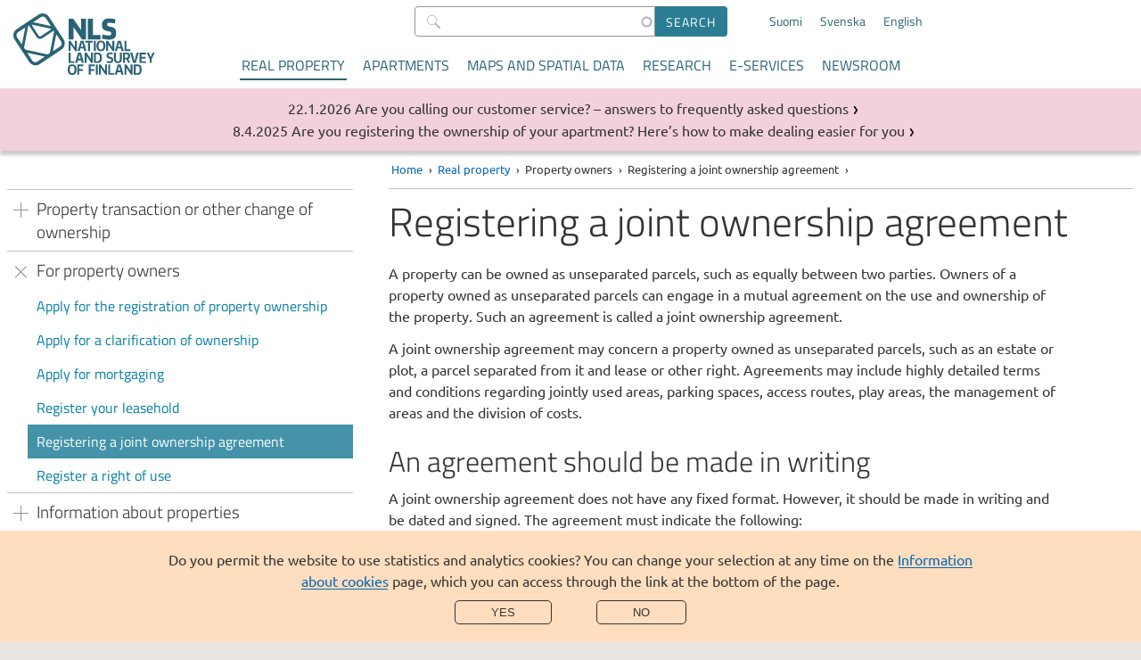

--- FILE ---
content_type: text/html; charset=UTF-8
request_url: https://www.maanmittauslaitos.fi/en/real-property/property-owners/registering-joint-ownership-agreement
body_size: 49444
content:

<!DOCTYPE html>
<html  lang="en" dir="ltr" prefix="og: https://ogp.me/ns#">
  <head>
  <meta charset="utf-8" />
<noscript><style>form.antibot * :not(.antibot-message, .antibot-message *) { display: none !important; }</style>
</noscript><meta property="og:site_name" content="National Land Survey of Finland" />
<meta property="og:url" content="https://www.maanmittauslaitos.fi/en/real-property/property-owners/registering-joint-ownership-agreement" />
<meta property="og:title" content="Registering a joint ownership agreement" />
<meta property="og:description" content="A property can be owned as unseparated parcels, such as equally between two parties. Owners of a property owned as unseparated parcels can engage in a mutual agreement on the use and ownership of the property. Such an agreement is called a joint ownership agreement." />
<meta name="twitter:card" content="summary_large_image" />
<meta name="twitter:description" content="A property can be owned as unseparated parcels, such as equally between two parties. Owners of a property owned as unseparated parcels can engage in a mutual agreement on the use and ownership of the property. Such an agreement is called a joint ownership agreement." />
<meta name="twitter:title" content="Registering a joint ownership agreement" />
<meta name="Generator" content="Drupal 11 (https://www.drupal.org)" />
<meta name="MobileOptimized" content="width" />
<meta name="HandheldFriendly" content="true" />
<meta name="viewport" content="width=device-width, initial-scale=1.0" />
<link rel="alternate" hreflang="fi" href="https://www.maanmittauslaitos.fi/kiinteistot/kiinteiston-omistajalle/rekisteroi-hallinnanjakosopimus" />
<link rel="alternate" hreflang="sv" href="https://www.maanmittauslaitos.fi/sv/fastigheter/till-fastighetsagare/registrera-avtal-om-besittningsdelning" />
<link rel="alternate" hreflang="en" href="https://www.maanmittauslaitos.fi/en/real-property/property-owners/registering-joint-ownership-agreement" />
<link rel="canonical" href="https://www.maanmittauslaitos.fi/en/real-property/property-owners/registering-joint-ownership-agreement" />
<link rel="shortlink" href="https://www.maanmittauslaitos.fi/en/node/18249" />
<script src="/sites/maanmittauslaitos.fi/files/eu_cookie_compliance/eu_cookie_compliance.script.js?0" defer></script>

    <title>Registering a joint ownership agreement | National Land Survey of Finland</title>
    <link rel="stylesheet" media="all" href="/sites/maanmittauslaitos.fi/files/css/css_BU5b01ire0FlGG1ayzaF8uP4PWutCBR5oF77vXGk0ow.css?delta=0&amp;language=en&amp;theme=mml&amp;include=eJx1zF0KAyEMBOALuZsjScwOrRiNGO3P7QvL9q19GZgPZsSsZESxNtFmTGpSMEhO3i7eLg5YUb6D2jVzE9AvjIkHAl5Tcyt0jNVZ96uGWpXEfbupJdbg4CH3yD1HXtPOE0zQHw_-9olKiR3hkfF0OnOvdizFB-_8Upw" />
<link rel="stylesheet" media="all" href="/sites/maanmittauslaitos.fi/files/css/css_3sZ8Pgj1jttiu8zvUUBx2cFbUAU0NzVKIg1A1STXATU.css?delta=1&amp;language=en&amp;theme=mml&amp;include=eJx1zF0KAyEMBOALuZsjScwOrRiNGO3P7QvL9q19GZgPZsSsZESxNtFmTGpSMEhO3i7eLg5YUb6D2jVzE9AvjIkHAl5Tcyt0jNVZ96uGWpXEfbupJdbg4CH3yD1HXtPOE0zQHw_-9olKiR3hkfF0OnOvdizFB-_8Upw" />
<link rel="stylesheet" media="print" href="/sites/maanmittauslaitos.fi/files/css/css_GTwTErdnR3AzgLWvgvLtfXlP2Ti9pWPw_IVXXwpNIZI.css?delta=2&amp;language=en&amp;theme=mml&amp;include=eJx1zF0KAyEMBOALuZsjScwOrRiNGO3P7QvL9q19GZgPZsSsZESxNtFmTGpSMEhO3i7eLg5YUb6D2jVzE9AvjIkHAl5Tcyt0jNVZ96uGWpXEfbupJdbg4CH3yD1HXtPOE0zQHw_-9olKiR3hkfF0OnOvdizFB-_8Upw" />
<link rel="stylesheet" media="all" href="/sites/maanmittauslaitos.fi/files/css/css_ZKT0F6Mb2lt6_KbARdBtn7noV1wwwLmc8cQxz9V2DUU.css?delta=3&amp;language=en&amp;theme=mml&amp;include=eJx1zF0KAyEMBOALuZsjScwOrRiNGO3P7QvL9q19GZgPZsSsZESxNtFmTGpSMEhO3i7eLg5YUb6D2jVzE9AvjIkHAl5Tcyt0jNVZ96uGWpXEfbupJdbg4CH3yD1HXtPOE0zQHw_-9olKiR3hkfF0OnOvdizFB-_8Upw" />

    <link rel="icon" href="/mml_favicon_32x32.ico" sizes="32x32">
    <link rel="icon" href="/mml_favicon.svg" type="image/svg+xml">
    <link rel="apple-touch-icon" href="/mml_icon_180x180.png">
    <link rel="manifest" href="/site.webmanifest" />
    
  </head>
  <body  class="header-without-shadow">
        <a href="#main-content" class="visually-hidden focusable jump-to-main">
      Skip to main content
    </a>
    
      <div class="dialog-off-canvas-main-canvas" data-off-canvas-main-canvas>
    
<header class="is-not-front">
  
  <div  class="region region--header">
    
      
<section  id="block-mml-branding" class="block block--system block--system-branding-block block--mml-branding">
  
    
            <a class="link--logo" href="/en" title="Home" rel="home">
      <img class="logo" src="/themes/custom/mml/images/english_logo_rgb.svg" alt="Home" />
      <img class="logo--mobile en" src="/themes/custom/mml/images/english_logo_rgb_mobile.svg" alt="Home" />
      <span class="site-name">National Land Survey of Finland</span>
    </a>
  </section>

        
<section  class="views-exposed-form block block--views block--views-exposed-filter-block block--views-exposed-filter-block--content-search-content-search-result-page block--content-search" novalidate="novalidate" data-drupal-selector="views-exposed-form-content-search-content-search-result-page" id="block-content-search">
  
    
      <form action="/en/haku" method="get" id="views-exposed-form-content-search-content-search-result-page" accept-charset="UTF-8">
    <div class="js-form-item form-item js-form-type-search-api-autocomplete form-item-s js-form-item-s">
      <label for="edit-s--2">Search</label>
        
  
<input  data-drupal-selector="edit-s" data-search-api-autocomplete-search="content_search" class="form-autocomplete form-text" data-autocomplete-path="/en/search_api_autocomplete/content_search?display=content_search_result_page&amp;&amp;filter=s" type="text" id="edit-s--2" name="s" value="" size="30" maxlength="128" placeholder=" " />

          </div>
<div data-drupal-selector="edit-actions" class="form-actions js-form-wrapper form-wrapper" id="edit-actions--2"><input data-drupal-selector="edit-submit-content-search-2" type="submit" id="edit-submit-content-search--2" value="Search" class="button js-form-submit form-submit" />
</div>


</form>

  </section>

        
<section  class="language-switcher-language-url block block--language block--language-block block--language-block--language-interface block--language-switcher" id="block-language-switcher" role="navigation">
  
    
      
<ul  class="links links--language-block"><li  hreflang="fi" data-drupal-link-system-path="node/18249" class="fi"><a href="/kiinteistot/kiinteiston-omistajalle/rekisteroi-hallinnanjakosopimus" class="language-link" hreflang="fi" data-drupal-link-system-path="node/18249">Suomi</a></li><li  hreflang="sv" data-drupal-link-system-path="node/18249" class="sv"><a href="/sv/fastigheter/till-fastighetsagare/registrera-avtal-om-besittningsdelning" class="language-link" hreflang="sv" data-drupal-link-system-path="node/18249">Svenska</a></li><li hreflang="en" data-drupal-link-system-path="node/18249" class="en is-active" aria-current="page"><a href="/en/real-property/property-owners/registering-joint-ownership-agreement" class="language-link is-active" hreflang="en" data-drupal-link-system-path="node/18249" aria-current="page">English</a></li></ul>
  </section>

<button
  id="mobile-menu-toggle"
  class="mobile-menu-toggle"
  aria-expanded="false"
  aria-controls="block-mml-main-menu block-content-search-mobile block-language-switcher-mobile"
  aria-label="Menu">
  <span class="line-top" aria-hidden="true"></span>
  Menu
  <span class="line-bottom" aria-hidden="true"></span>
</button>

<nav aria-labelledby="block-mml-main-menu-menu"  id="block-mml-main-menu" class="block block--menu block--menu-main mml-main-menu">
            
  <h2  class="visually-hidden" id="block-mml-main-menu-menu">Main menu</h2>
  

        


                          <ul  class="menu menu--main">
              <li>
                                                                                      <a href="/en/real-property" class="is-active-trail menu-item menu-item__link" tabindex="0" data-drupal-link-system-path="node/7">Real property</a>
                        </li>
          <li>
                                                                <a href="/en/apartments" class="menu-item menu-item__link" tabindex="0" data-drupal-link-system-path="node/15299">Apartments</a>
                        </li>
          <li>
                                                                <a href="/en/maps-and-spatial-data" class="menu-item menu-item__link" tabindex="0" data-drupal-link-system-path="node/6">Maps and spatial data</a>
                        </li>
          <li>
                                                                <a href="/en/research" class="menu-item menu-item__link" tabindex="0" data-drupal-link-system-path="node/5">Research</a>
                        </li>
          <li>
                                                                <a href="/en/e-services" class="menu-item menu-item__link" tabindex="0" data-drupal-link-system-path="node/8">E-services</a>
                        </li>
          <li>
                                                                <a href="/en/newsroom" class="menu-item menu-item__link" tabindex="0" data-drupal-link-system-path="node/13999">Newsroom</a>
                        </li>
        </ul>
  


  </nav>

        
<section  class="views-exposed-form block block--views block--views-exposed-filter-block block--views-exposed-filter-block--content-search-content-search-result-page block--content-search-mobile" novalidate="novalidate" data-drupal-selector="views-exposed-form-content-search-content-search-result-page" id="block-content-search-mobile">
  
    
      <form action="/en/haku" method="get" id="views-exposed-form-content-search-content-search-result-page" accept-charset="UTF-8">
    <div class="js-form-item form-item js-form-type-search-api-autocomplete form-item-s js-form-item-s">
      <label for="edit-s">Search</label>
        
  
<input  data-drupal-selector="edit-s" data-search-api-autocomplete-search="content_search" class="form-autocomplete form-text" data-autocomplete-path="/en/search_api_autocomplete/content_search?display=content_search_result_page&amp;&amp;filter=s" type="text" id="edit-s" name="s" value="" size="30" maxlength="128" placeholder=" " />

          </div>
<div data-drupal-selector="edit-actions" class="form-actions js-form-wrapper form-wrapper" id="edit-actions"><input data-drupal-selector="edit-submit-content-search" type="submit" id="edit-submit-content-search" value="Search" class="button js-form-submit form-submit" />
</div>


</form>

  </section>

        
<section  class="language-switcher-language-url block block--language block--language-block block--language-block--language-interface block--language-switcher-mobile" id="block-language-switcher-mobile" role="navigation">
  
    
      
<ul  class="links links--language-block"><li  hreflang="fi" data-drupal-link-system-path="node/18249" class="fi"><a href="/kiinteistot/kiinteiston-omistajalle/rekisteroi-hallinnanjakosopimus" class="language-link" hreflang="fi" data-drupal-link-system-path="node/18249">Suomi</a></li><li  hreflang="sv" data-drupal-link-system-path="node/18249" class="sv"><a href="/sv/fastigheter/till-fastighetsagare/registrera-avtal-om-besittningsdelning" class="language-link" hreflang="sv" data-drupal-link-system-path="node/18249">Svenska</a></li><li hreflang="en" data-drupal-link-system-path="node/18249" class="en is-active" aria-current="page"><a href="/en/real-property/property-owners/registering-joint-ownership-agreement" class="language-link is-active" hreflang="en" data-drupal-link-system-path="node/18249" aria-current="page">English</a></li></ul>
  </section>

  </div>

</header>

  
  <div  class="region region--breadcrumb">
    
      
<section  id="block-mml-breadcrumbs" class="block block--system block--system-breadcrumb-block block--mml-breadcrumbs">
  
    
        <nav aria-labelledby="system-breadcrumb--2">
    <h2 id="system-breadcrumb--2" class="visually-hidden">Breadcrumb</h2>
    <ol class="breadcrumb">
          <li>
                  <a href="/en">Home</a>
              </li>
          <li>
                  <a href="/en/real-property">Real property</a>
              </li>
          <li>
                  Property owners
              </li>
          <li>
                  Registering a joint ownership agreement
              </li>
        </ol>
  </nav>

  </section>

  </div>


<div class="layout-wrapper is-not-front">
      
  <div  class="region region--messages">
    
        
<section  class="views-element-container block block--views block--views-block block--views-block--disruption-notices-disruption-notices" id="block-views-block-disruption-notices-disruption-notices">
  
    
      <div><div class="view--disruption-notice js-view-dom-id-bd73b18875dab7156cac3d49f8dab998dffd9129d70c5a3bfc6cea2404dd5dff">
  
  
  

      <header>
      <h2 class="visually-hidden">Messages</h2>
    </header>
  
  
  

      <div class="listing__item listing__item--notice"><article class="node node--type-news node--view-mode-listing__short ds-1col clearfix">

  

  
<div  class="listing-item__meta">
          
                          <div  class="news__date" >
      22.1.2026</div>
      
  

      
                          <span  class="news__type" >
      Service message</span>
      
  


  </div>      
                          <h3  class="news__title listing-item__title title--listing-item link--title" >
      <a href="/en/service-messages/are-you-calling-our-customer-service-answers-frequently-asked-questions" hreflang="en">Are you calling our customer service? – answers to frequently asked questions</a></h3>
      
  



</article>

</div>
    <div class="listing__item listing__item--notice"><article class="node node--type-news node--view-mode-listing__short ds-1col clearfix">

  

  
<div  class="listing-item__meta">
          
                          <div  class="news__date" >
      8.4.2025</div>
      
  

      
                          <span  class="news__type" >
      Service message</span>
      
  


  </div>      
                          <h3  class="news__title listing-item__title title--listing-item link--title" >
      <a href="/en/service-messages/are-you-registering-ownership-your-apartment-heres-how-make-dealing-easier-you" hreflang="en">Are you registering the ownership of your apartment? Here’s how to make dealing easier for you</a></h3>
      
  



</article>

</div>

    

  
  

  
  
</div>
</div>

  </section>

        
<section  class="views-element-container block block--views block--views-block block--views-block--header-image-content-page" id="block-views-block-header-image-content-page">
  
    
      <div><section  class="js-view-dom-id-d11def08d06b88f955e0af486424d4f69588a4498cc3d1edc4aa78066e08ff4f">
  
  
  

  
  
  

      <div class="views-row"></div>

  
  

  
  

  
  
</section>
</div>

  </section>

  </div>

    <div class="layout-container">
          
<aside  class="region region--before">
  

<nav aria-labelledby="block-mml-main-menu-section-menu"  id="block-mml-main-menu-section" class="block block--menu block--menu-main mml-main-menu__section">
            
  <h2  class="visually-hidden" id="block-mml-main-menu-section-menu">Section menu</h2>
  

        <button
    class="section-menu-toggle menu-block-opener__button"
    aria-expanded="false"
    aria-controls="block-mml-main-menu-section"
    aria-label="Section menu">
    <span class="line-top" aria-hidden="true"></span>
    Real property
    <span class="line-bottom" aria-hidden="true"></span>
  </button>
  


                          <ul  class="menu menu--main">
              <li>
                                                                              <input tabindex="-1" class="menu-item__radio" id="main__expand-0" type="radio" name="group-00" >
                      <label id="label-main__expand-0" tabindex="0" class="menu-item__label has-children menu-item menu-item--no-link" for="main__expand-0">
            <span >Property transaction or other change of ownership</span>
                    </label>
                                        			      <ul  aria-labelledby="label-main__expand-0">
              <li>
                                                                <a href="/en/real-property/property-transaction-or-other-change-ownership/do-list-buyer-property" class="menu-item menu-item__link" tabindex="0" data-drupal-link-system-path="node/11">To-do list for the buyer of a property</a>
                        </li>
          <li>
                                                                <a href="/en/real-property/property-transaction-or-other-change-ownership/do-list-seller-property" class="menu-item menu-item__link" tabindex="0" data-drupal-link-system-path="node/17064">To-do list for the seller of a property</a>
                        </li>
          <li>
                                                                <a href="/en/real-property/property-transaction-or-other-change-ownership/public-purchase-witnessing" class="menu-item menu-item__link" tabindex="0" data-drupal-link-system-path="node/12">Public purchase witnessing</a>
                        </li>
          <li>
                                                                <a href="/en/real-property/property-transaction-or-other-change-ownership/forming-new-property-through" class="menu-item menu-item__link" tabindex="0" data-drupal-link-system-path="node/15">Forming a new property through parcelling</a>
                        </li>
        </ul>
  
              </li>
          <li>
                                                                                          <input tabindex="-1" class="menu-item__radio" id="main__expand-1" type="radio" name="group-00" checked>
                      <label id="label-main__expand-1" tabindex="0" class="menu-item__label has-children menu-item is-active-trail menu-item--no-link" for="main__expand-1">
            <span >For property owners</span>
                    </label>
                                        			      <ul  aria-labelledby="label-main__expand-1">
              <li>
                                                                <a href="/en/real-property/property-owners/apply-registration-property-ownership" class="menu-item menu-item__link" tabindex="0" data-drupal-link-system-path="node/33">Apply for the registration of property ownership</a>
                        </li>
          <li>
                                                                <a href="/en/real-property/property-owners/apply-clarification-ownership" class="menu-item menu-item__link" tabindex="0" data-drupal-link-system-path="node/14176">Apply for a clarification of ownership</a>
                        </li>
          <li>
                                                                <a href="/en/real-property/property-owners/apply-mortgaging" class="menu-item menu-item__link" tabindex="0" data-drupal-link-system-path="node/128">Apply for mortgaging</a>
                        </li>
          <li>
                                                                <a href="/en/real-property/property-owners/register-your-leasehold" class="menu-item menu-item__link" tabindex="0" data-drupal-link-system-path="node/34">Register your leasehold</a>
                        </li>
          <li>
                                                                                      <a href="/en/real-property/property-owners/registering-joint-ownership-agreement" class="is-active-trail menu-item menu-item__link is-active" tabindex="0" data-drupal-link-system-path="node/18249" aria-current="page">Registering a joint ownership agreement</a>
                        </li>
          <li>
                                                                <a href="/en/real-property/property-owners/register-right-use" class="menu-item menu-item__link" tabindex="0" data-drupal-link-system-path="node/12319">Register a right of use</a>
                        </li>
        </ul>
  
              </li>
          <li>
                                                                              <input tabindex="-1" class="menu-item__radio" id="main__expand-2" type="radio" name="group-00" >
                      <label id="label-main__expand-2" tabindex="0" class="menu-item__label has-children menu-item menu-item--no-link" for="main__expand-2">
            <span >Information about properties</span>
                    </label>
                                        			      <ul  aria-labelledby="label-main__expand-2">
              <li>
                                                                <a href="/en/real-property/information-about-properties/do-you-need-information-about-properties" class="menu-item menu-item__link" tabindex="0" data-drupal-link-system-path="node/14">Do you need information about properties?</a>
                        </li>
          <li>
                                                                <a href="/en/real-property/information-about-properties/buy-property-extracts-and-certificates" class="menu-item menu-item__link" tabindex="0" data-drupal-link-system-path="node/36">Buy property extracts and certificates</a>
                        </li>
          <li>
                                                                <a href="/en/real-property/information-about-properties/who-owns-property-unit" title="To find out who owns a property, you must know its property identifier" class="menu-item menu-item__link" tabindex="0" data-drupal-link-system-path="node/32">Who owns this property unit?</a>
                        </li>
          <li>
                                                                <a href="/en/real-property/information-about-properties/how-find-out-property-identifier" class="menu-item menu-item__link" tabindex="0" data-drupal-link-system-path="node/31">How to find out the property identifier</a>
                        </li>
        </ul>
  
              </li>
          <li>
                                                                              <input tabindex="-1" class="menu-item__radio" id="main__expand-3" type="radio" name="group-00" >
                      <label id="label-main__expand-3" tabindex="0" class="menu-item__label has-children menu-item menu-item--no-link" for="main__expand-3">
            <span >Party to a cadastral survey</span>
                    </label>
                                        			      <ul  aria-labelledby="label-main__expand-3">
              <li>
                                                                <a href="/en/real-property/party-cadastral-survey/when-apply-cadastral-survey" title="Apply for a cadastral survey" class="menu-item menu-item__link" tabindex="0" data-drupal-link-system-path="node/9">When to apply for a cadastral survey?</a>
                        </li>
          <li>
                                                                <a href="/en/real-property/party-cadastral-survey/what-happens-cadastral-survey" class="menu-item menu-item__link" tabindex="0" data-drupal-link-system-path="node/10">What happens at a cadastral survey?</a>
                        </li>
        </ul>
  
              </li>
        </ul>
  


</nav>

</aside>

    
          
  <div  class="region region--content">
          
      
<section  id="block-breadcrumbs-content" class="block block--system block--system-breadcrumb-block block--breadcrumbs--content">
  
    
        <nav aria-labelledby="system-breadcrumb">
    <h2 id="system-breadcrumb" class="visually-hidden">Breadcrumb</h2>
    <ol class="breadcrumb">
          <li>
                  <a href="/en">Home</a>
              </li>
          <li>
                  <a href="/en/real-property">Real property</a>
              </li>
          <li>
                  Property owners
              </li>
          <li>
                  Registering a joint ownership agreement
              </li>
        </ol>
  </nav>

  </section>

        <main>
      <a id="main-content" tabindex="-1"></a>      <div data-drupal-messages-fallback class="hidden"></div>

      
<section  id="block-mml-page-title" class="block block--core block--page-title-block block--mml-page-title">
  
    
      
  <h1  class="page-title"><span>Registering a joint ownership agreement</span>
</h1>


  </section>

      
<section  id="block-mml-content" class="block block--system block--system-main-block block--mml-content">
  
    
      <article class="node node--type-page node--view-mode-full ds-1col clearfix">

  

  <div class="field field-name-field-body-text"><p><span>A property can be owned as unseparated parcels, such as equally between two parties. Owners of a property owned as unseparated parcels can engage in a mutual agreement on the use and ownership of the property. Such an agreement is called a joint ownership agreement.</span></p><p><span>A joint ownership agreement may concern a property owned as unseparated parcels, such as an estate or plot, a parcel separated from it and lease or other right. Agreements may include highly detailed terms and conditions regarding jointly used areas, parking spaces, access routes, play areas, the management of areas and the division of costs.</span></p><h2 id="an-agreement-should-be-made-in-writing"><span>An agreement should be made in writing</span></h2><p><span>A joint ownership agreement does not have any fixed format. However, it should be made in writing and be dated and signed. The agreement must indicate the following:</span></p><ul><li><span>Parties to the agreement, and the division of ownership between the parties.</span></li><li><span>Whether the agreement is valid for a fixed term or until further notice. If the validity has not been defined, the agreement is deemed to be valid until further notice.</span></li><li><span>Information on the property subject to the agreement (property identifier, municipality, the name or number of the village or district, the name and registration number of the estate, or the number of the block and plot).</span></li><li><span>Parcel identifier in the case of a parcel.</span></li><li><span>The date of the lease agreement and any facility identifier in the case of a leasehold.</span></li></ul><p><span>The parcel and facility identifiers can be found from the title registration or encumbrance certificate, for example. In addition to a written description of the division of ownership, you can also attach a map, on which the division of ownership is marked and to which the agreement refers.</span></p><h2 id="registration-strengthens-agreements"><span>Registration strengthens agreements</span></h2><p><span>A joint ownership agreement should be registered as a special right to the property in the title and mortgage register because, if the ownership of the property changes, an unregistered joint ownership agreement will not bind the new owner if they were unaware of the agreement when receiving their ownership.</span></p><h2 id="nain-haet-vuokraoikeuden-tai-muun-erityisen-oikeuden-rekisterointia">Applying for the registration of a joint ownership agreement</h2><ol class="numbered-steps"><li>Collect all necessary attachments and save them in .jpg or .pdf format.</li><li><p>&nbsp;Apply for registration by yourself in the National Land Survey's e-service.</p><p>- individual customers <a href="//www.maanmittauslaitos.fi/asioi-verkossa/asiointipalvelu-henkiloasiakkaille">in Finnish</a> and <a href="//www.maanmittauslaitos.fi/sv/e-tjanster/e-tjanst-personkunder">in Swedish</a><br>- organisational customers <a href="//www.maanmittauslaitos.fi/asioi-verkossa/asiointipalvelu-henkiloasiakkaille">in Finnish</a> and <a href="//www.maanmittauslaitos.fi/sv/e-tjanster/e-tjanst-personkunder">in Swedish</a></p><p>Palveluun voivat kirjautua organisaation puolesta ne henkilöt, joille on kaupparekisteriin merkitty organisaation nimenkirjoitusoikeus.</p></li><li><span>First, select the property that the joint ownership agreement concerns. Select 'Rekisteröi muu oikeus' (Register other right) and then ‘Hae erityisen oikeuden kirjaamista' (Application to register a special right).</span></li><li>Complete the application and include any possible attachments.</li></ol><p><span>Registration of a joint ownership agreement is paid in the Online service when the application is submitted.</span></p><p>If you cannot use our online services, you can also apply for the registration of a joint ownership agreement with a <a href="https://www.suomi.fi/palvelut/lomake/hae-kiinteiston-omistuksen-vuokraoikeuden-tai-muun-erityisen-oikeuden-rekisterointia-maanmittauslaitos/8cce65c3-c205-4e52-910b-bd23d7cb44b3">suomi.fi form (in Finnish)</a>.</p><p>If you want electronic copies of the documents, <a href="//www.maanmittauslaitos.fi/viestit">enable Suomi.fi messages (in Finnish)</a>.</p><h2>Processing time</h2><p>For the average processing times for applications and land survey services, see the <a href="//www.maanmittauslaitos.fi/en/application-processing-times">Application processing times page</a>.</p><h2>Pricelist</h2></div>

        <article  class="node node--type-price-list node--view-mode-liftup ds-1col clearfix">

    

          <div  class="liftup--wrapper">
    
        
  <h3 class="title--price-list price-list__title">
  Real property lease right and restrictions on the right of possession
</h3>


 <div class="details__content">
   <table  class="price-list__table">
          
       <thead class="price-list__heading">
       <tr>
         <th class="price-list__cell--head price-list__cell--head__product">
           Product         </th>

         <th class="price-list__cell--head">
           Price € (excl. VAT)         </th>

         <th class="price-list__cell--head">
           Price € (incl. VAT)         </th>
       </tr>
       </thead>

     
     
                                               <tr class="price-list__row price-list--single-price">
          <td class="price-list__cell">
            <span class="price-list__product_price_id">
            <div>7430107430</div>
      </span>
            <span class="price-list__product_price_name">
            <div>Registration of a special right </div>
      </span>
          </td>
                    <td class="price-list__cell">
      172,00
  </td>

          <td class="price-list__cell">
            No VAT
          </td>
        </tr>
            
                                          <tr class="price-list__row price-list--single-price">
          <td class="price-list__cell">
            <span class="price-list__product_price_id">
            <div>7430107435</div>
      </span>
            <span class="price-list__product_price_name">
            <div>Transfer of a special right </div>
      </span>
          </td>
                    <td class="price-list__cell">
      172,00
  </td>

          <td class="price-list__cell">
            No VAT
          </td>
        </tr>
            
                                          <tr class="price-list__row price-list--single-price">
          <td class="price-list__cell">
            <span class="price-list__product_price_id">
            <div>7430107432</div>
      </span>
            <span class="price-list__product_price_name">
            <div>Registration or transfer of other special right (pension right, logging right, other right)</div>
      </span>
          </td>
                    <td class="price-list__cell">
      172,00
  </td>

          <td class="price-list__cell">
            No VAT
          </td>
        </tr>
            
                                          <tr class="price-list__row price-list--single-price">
          <td class="price-list__cell">
            <span class="price-list__product_price_id">
            <div>7430107434</div>
      </span>
            <span class="price-list__product_price_name">
            <div>Alteration of a special right</div>
      </span>
          </td>
                    <td class="price-list__cell">
      172,00
  </td>

          <td class="price-list__cell">
            No VAT
          </td>
        </tr>
            
                                          <tr class="price-list__row price-list--single-price">
          <td class="price-list__cell">
            <span class="price-list__product_price_id">
            <div>7430107436</div>
      </span>
            <span class="price-list__product_price_name">
            <div>Clarification of the registration of a special right</div>
      </span>
          </td>
                    <td class="price-list__cell">
      172,00
  </td>

          <td class="price-list__cell">
            No VAT
          </td>
        </tr>
            
                                          <tr class="price-list__row price-list--single-price">
          <td class="price-list__cell">
            <span class="price-list__product_price_id">
            <div>7430107433</div>
      </span>
            <span class="price-list__product_price_name">
            <div>Termination of a special right</div>
      </span>
          </td>
                    <td class="price-list__cell">
      118,00
  </td>

          <td class="price-list__cell">
            No VAT
          </td>
        </tr>
            
                                          <tr class="price-list__row price-list--single-price">
          <td class="price-list__cell">
            <span class="price-list__product_price_id">
            <div>7430107437</div>
      </span>
            <span class="price-list__product_price_name">
            <div>Change of order of precedence per mortage or a special right</div>
      </span>
          </td>
                    <td class="price-list__cell">
      47,00
  </td>

          <td class="price-list__cell">
            No VAT
          </td>
        </tr>
            
               </table>
 </div>

                      </div>
      </article>




</article>


  </section>

    </main>
  </div>

    
      </div>
      <footer>
      
  <div  class="region region--footer">
    
                
  <section  id="block-contact-form-link" class="block block--block-content block--block-content--view--full block--block-content--type--basic block--block-content--view-type--basic--full block--block-content--id--contact-form-link block--block-content--id-view--contact-form-link--full block--block-content--16043050-e885-4930-b82f-ef0ace365007 block--contact-form-link block--contact-button">
  
    
      
            <div><p><a class="footer__contactbutton" href="//www.maanmittauslaitos.fi/en/contact-us" title="Contact us with our online form"><span>Contact us</span></a></p></div>
      
  </section>

                
  <section  id="block-customer-service" class="block block--block-content block--block-content--view--full block--block-content--type--basic block--block-content--view-type--basic--full block--block-content--id--customer-service block--block-content--id-view--customer-service--full block--block-content--60cc6f1d-b795-4f00-931d-c46063056342 block--customer-service">
  
      <h2  class="block__title">Customer service</h2>
    
      
            <div><ul>
<li><a href="//www.maanmittauslaitos.fi/en/contact-us">Online contact form</a></li>
<li><a href="//www.maanmittauslaitos.fi/en/customer-service">Customer service</a></li>
<li><a href="//www.maanmittauslaitos.fi/en/classified-e-mail">Secured e-mail service</a></li>
<li><a href="//www.maanmittauslaitos.fi/en/about-nls/contact-information/application-forms-and-mailing-addresses">Application forms and mailing addresses</a></li>
<li><a href="//www.maanmittauslaitos.fi/en/about-nls/contact-information/our-service-points">Service point addresses</a></li>
<li><a href="//www.maanmittauslaitos.fi/en/ukk">Frequently Asked Questions</a></li>
</ul></div>
      
  </section>

                
  <section  id="block-footer-info" class="block block--block-content block--block-content--view--full block--block-content--type--basic block--block-content--view-type--basic--full block--block-content--id--footer-info block--block-content--id-view--footer-info--full block--block-content--122b9ff5-3781-4559-9aca-9dc6364379ce block--footer-info">
  
      <h2  class="block__title">Shortcuts</h2>
    
      
            <div><ul>
<li><a href="//www.maanmittauslaitos.fi/en/about-nls/contact-information/other-contact-information">Contact information</a></li>
<li><a href="//www.maanmittauslaitos.fi/en/research/contact-information/all-contact-information">Contact information: research</a></li>
<li><a href="//www.maanmittauslaitos.fi/kuulutukset">Public announcements (in Finnish)</a></li>
<li><a href="//www.maanmittauslaitos.fi/en/pricelist">Price list</a></li>
<li><a href="//www.maanmittauslaitos.fi/en/service-messages">Service messages</a></li>
<li><a href="//www.maanmittauslaitos.fi/en/palaute">Give us feedback</a></li>
</ul></div>
      
  </section>

                
  <section  id="block-mml-registry" class="block block--block-content block--block-content--view--full block--block-content--type--basic block--block-content--view-type--basic--full block--block-content--id--mml-registry block--block-content--id-view--mml-registry--full block--block-content--a3c832c4-d3b3-4add-b6f9-5bf37195e723 block--mml-registry">
  
      <h2  class="block__title">About us</h2>
    
      
            <div><ul>
<li><a href="//www.maanmittauslaitos.fi/en/vacancies">Open vacancies</a></li>
<li><a href="//www.maanmittauslaitos.fi/en/about-nls/organisation/about-national-land-survey-finland">National Land Survey of Finland</a></li>
<li><a href="//www.maanmittauslaitos.fi/en/about-nls/organisation/we-take-accessibility-into-account">Accessibility</a></li>
<li><a href="/en/about-nls/organisation/data-protection-and-processing-personal-data" data-entity-type="node" data-entity-uuid="e1df532b-c137-4b17-a281-0d700f704af8" data-entity-substitution="canonical" title="Data protection and the processing of personal data at the National Land Survey of Finland">Data protection</a></li>
<li><a href="//www.maanmittauslaitos.fi/en/about-nls/organisation/information-about-website">Information about this website</a></li>
<li><a href="//www.maanmittauslaitos.fi/en/information-about-cookies">Information about cookies</a></li>
</ul></div>
      
  </section>


<aside  id="block-social-media-icons" class="block block--social-links">
            <a href="https://www.facebook.com/Maanmittauslaitos/" class="social-link social-link--facebook" title="Visit us on Facebook"><span class="visually-hidden">Visit us on Facebook</span></a>
          <a href="https://www.linkedin.com/company/national-land-survey-of-finland" class="social-link social-link--linkedin" title="Visit us on LinkedIn"><span class="visually-hidden">Visit us on LinkedIn</span></a>
          <a href="https://www.instagram.com/maanmittaus" class="social-link social-link--instagram" title="Visit us on Instagram"><span class="visually-hidden">Visit us on Instagram</span></a>
      </aside>


<aside  id="block-mml-logo" class="block block--logo">
        <a href="/en" class="link--logo logo logo--dark logo--en"><span class="visually-hidden">National Land Survey</span></a>
  </aside>

                
  <section  id="block-slogan" class="block block--block-content block--block-content--view--full block--block-content--type--basic block--block-content--view-type--basic--full block--block-content--id--slogan block--block-content--id-view--slogan--full block--block-content--b4e03a4a-fb2a-402e-b14d-02a3518fb7e2 block--slogan">
  
    
      
  </section>

  </div>

    </footer>
  </div>


  </div>

    
    <script type="application/json" data-drupal-selector="drupal-settings-json">{"path":{"baseUrl":"\/","pathPrefix":"en\/","currentPath":"node\/18249","currentPathIsAdmin":false,"isFront":false,"currentLanguage":"en"},"pluralDelimiter":"\u0003","suppressDeprecationErrors":true,"ajaxPageState":{"libraries":"[base64]","theme":"mml","theme_token":null},"ajaxTrustedUrl":{"\/en\/haku":true},"antibot":{"delay_for_click_events":5000},"data":{"extlink":{"extTarget":false,"extTargetAppendNewWindowDisplay":false,"extTargetAppendNewWindowLabel":"","extTargetNoOverride":false,"extNofollow":false,"extTitleNoOverride":false,"extNoreferrer":false,"extFollowNoOverride":false,"extClass":"ext","extLabel":"(link is external)","extImgClass":false,"extSubdomains":false,"extExclude":"\\\/(mmlwww\\.nls\\.fi|(www\\.)?maanmittauslaitos\\.fi)","extInclude":"","extCssExclude":"","extCssInclude":"","extCssExplicit":"","extAlert":false,"extAlertText":"This link will take you to an external web site. We are not responsible for their content.","extHideIcons":false,"mailtoClass":"0","telClass":"0","mailtoLabel":"(link sends email)","telLabel":"(link is a phone number)","extUseFontAwesome":true,"extIconPlacement":"append","extPreventOrphan":false,"extFaLinkClasses":"fa fa-external-link","extFaMailtoClasses":"fa fa-envelope-o","extAdditionalLinkClasses":"","extAdditionalMailtoClasses":"","extAdditionalTelClasses":"","extFaTelClasses":"fa fa-phone","allowedDomains":[],"extExcludeNoreferrer":""}},"cookieContentBlocker":{"consentAwareness":{"accepted":{"event":{"name":"click","selector":".agree-button"},"cookie":{"operator":"===","name":"mml-cookie-agreed","value":"2"}},"declined":{"event":{"name":"click","selector":".decline-button"},"cookie":{"operator":"===","name":"mml-cookie-agreed","value":"0"}},"change":{"event":{"name":"click","selector":".agree-button"}}},"categories":[]},"eu_cookie_compliance":{"cookie_policy_version":"1.0.0","popup_enabled":true,"popup_agreed_enabled":false,"popup_hide_agreed":false,"popup_clicking_confirmation":false,"popup_scrolling_confirmation":false,"popup_html_info":"\u003Cdiv role=\u0022alertdialog\u0022 aria-labelledby=\u0022popup-text\u0022  class=\u0022eu-cookie-compliance-banner eu-cookie-compliance-banner-info eu-cookie-compliance-banner--opt-in\u0022\u003E\n  \u003Cdiv class=\u0022popup-content info eu-cookie-compliance-content\u0022\u003E\n    \u003Cdiv id=\u0022popup-content-dialog\u0022\u003E\n      \u003Cdiv id=\u0022popup-text\u0022 class=\u0022eu-cookie-compliance-message\u0022\u003E\n        \u003Cp\u003EDo you permit the website to use statistics and analytics cookies? You can change your selection at any time on the \u003Ca href=\u0022\/en\/information-about-cookies\u0022\u003EInformation about cookies\u003C\/a\u003E page, which you can access through the link at the bottom of the page.\u003C\/p\u003E\n\n              \u003C\/div\u003E\n\n      \u003Cdiv id=\u0022popup-buttons\u0022 class=\u0022eu-cookie-compliance-buttons\u0022\u003E\n        \u003Cbutton type=\u0022button\u0022 class=\u0022agree-button eu-cookie-compliance-secondary-button\u0022\u003EYes\u003C\/button\u003E\n                  \u003Cbutton type=\u0022button\u0022 class=\u0022decline-button eu-cookie-compliance-default-button\u0022\u003ENo\u003C\/button\u003E\n              \u003C\/div\u003E\n    \u003C\/div\u003E\n    \u003Cdiv id=\u0022popup-content-dialog-declined\u0022\u003E\n      \u003Cdiv id=\u0022popup-text\u0022 class=\u0022eu-cookie-compliance-message\u0022\u003E\n        \u003Cp\u003E You have prevented the use of statistics and analytics cookies. You can change your selection using the button below.\u003C\/p\u003E\n      \u003C\/div\u003E\n\n      \u003Cdiv id=\u0022popup-buttons\u0022 class=\u0022eu-cookie-compliance-buttons\u0022\u003E\n        \u003Cbutton type=\u0022button\u0022 class=\u0022agree-button eu-cookie-compliance-secondary-button\u0022\u003E Permit cookies\u003C\/button\u003E\n      \u003C\/div\u003E\n    \u003C\/div\u003E\n  \u003C\/div\u003E\n\u003C\/div\u003E","use_mobile_message":false,"mobile_popup_html_info":"\u003Cdiv role=\u0022alertdialog\u0022 aria-labelledby=\u0022popup-text\u0022  class=\u0022eu-cookie-compliance-banner eu-cookie-compliance-banner-info eu-cookie-compliance-banner--opt-in\u0022\u003E\n  \u003Cdiv class=\u0022popup-content info eu-cookie-compliance-content\u0022\u003E\n    \u003Cdiv id=\u0022popup-content-dialog\u0022\u003E\n      \u003Cdiv id=\u0022popup-text\u0022 class=\u0022eu-cookie-compliance-message\u0022\u003E\n        \u003Cp\u003EDo you permit the website to use statistics and analytics cookies? You can change your selection at any time on the \u003Ca href=\u0022\/en\/information-about-cookies\u0022\u003EInformation about cookies\u003C\/a\u003E page, which you can access through the link at the bottom of the page.\u003C\/p\u003E\n\n              \u003C\/div\u003E\n\n      \u003Cdiv id=\u0022popup-buttons\u0022 class=\u0022eu-cookie-compliance-buttons\u0022\u003E\n        \u003Cbutton type=\u0022button\u0022 class=\u0022agree-button eu-cookie-compliance-secondary-button\u0022\u003EYes\u003C\/button\u003E\n                  \u003Cbutton type=\u0022button\u0022 class=\u0022decline-button eu-cookie-compliance-default-button\u0022\u003ENo\u003C\/button\u003E\n              \u003C\/div\u003E\n    \u003C\/div\u003E\n    \u003Cdiv id=\u0022popup-content-dialog-declined\u0022\u003E\n      \u003Cdiv id=\u0022popup-text\u0022 class=\u0022eu-cookie-compliance-message\u0022\u003E\n        \u003Cp\u003E You have prevented the use of statistics and analytics cookies. You can change your selection using the button below.\u003C\/p\u003E\n      \u003C\/div\u003E\n\n      \u003Cdiv id=\u0022popup-buttons\u0022 class=\u0022eu-cookie-compliance-buttons\u0022\u003E\n        \u003Cbutton type=\u0022button\u0022 class=\u0022agree-button eu-cookie-compliance-secondary-button\u0022\u003E Permit cookies\u003C\/button\u003E\n      \u003C\/div\u003E\n    \u003C\/div\u003E\n  \u003C\/div\u003E\n\u003C\/div\u003E","mobile_breakpoint":768,"popup_html_agreed":false,"popup_use_bare_css":true,"popup_height":"auto","popup_width":"100%","popup_delay":1,"popup_link":"\/en\/information-about-cookies","popup_link_new_window":false,"popup_position":false,"fixed_top_position":true,"popup_language":"en","store_consent":false,"better_support_for_screen_readers":true,"cookie_name":"mml-cookie-agreed","reload_page":false,"domain":"","domain_all_sites":true,"popup_eu_only":false,"popup_eu_only_js":false,"cookie_lifetime":100,"cookie_session":0,"set_cookie_session_zero_on_disagree":1,"disagree_do_not_show_popup":false,"method":"opt_in","automatic_cookies_removal":true,"allowed_cookies":"oc-*\r\nAWSELB*\r\nMRHSession\r\nLastMRH_Session","withdraw_markup":"\u003Cdiv role=\u0022alertdialog\u0022 aria-labelledby=\u0022popup-text\u0022 class=\u0022eu-cookie-withdraw-banner\u0022\u003E\n  \u003Cdiv class=\u0022popup-content info eu-cookie-compliance-content\u0022\u003E\n    \u003Cdiv id=\u0022popup-text\u0022 class=\u0022eu-cookie-compliance-message\u0022\u003E\n      \u003Cp\u003EYou have given your permission to use statistics and analytics cookies. You can change your selection using the button below.\u003C\/p\u003E\n\n    \u003C\/div\u003E\n    \u003Cdiv id=\u0022popup-buttons\u0022 class=\u0022eu-cookie-compliance-buttons\u0022\u003E\n      \u003Cbutton type=\u0022button\u0022 class=\u0022eu-cookie-withdraw-button\u0022\u003EDisable cookies\u003C\/button\u003E\n    \u003C\/div\u003E\n  \u003C\/div\u003E\n\u003C\/div\u003E","withdraw_enabled":true,"reload_options":0,"reload_routes_list":"","withdraw_button_on_info_popup":false,"cookie_categories":[],"cookie_categories_details":[],"enable_save_preferences_button":true,"cookie_value_disagreed":"0","cookie_value_agreed_show_thank_you":"1","cookie_value_agreed":"2","containing_element":"body","settings_tab_enabled":true,"olivero_primary_button_classes":"","olivero_secondary_button_classes":"","close_button_action":"close_banner","open_by_default":true,"modules_allow_popup":true,"hide_the_banner":false,"geoip_match":true,"unverified_scripts":["\/modules\/custom\/mml_analytics\/js\/siteimprove.js","\/modules\/custom\/mml_blocks\/js\/react-share.js"]},"field_group":{"html_element":{"mode":"listing__short","context":"view","settings":{"classes":"listing-item__meta","id":"","element":"div","show_label":false,"label_element":"h3","attributes":"","effect":"none","speed":"fast"}}},"search_api_autocomplete":{"content_search":{"delay":300,"auto_submit":true,"min_length":3}},"user":{"uid":0,"permissionsHash":"b1b6ee0e3ef806ff37ffa0984b5a21c442c9544f36ac6abaccb70e1e9b50c482"}}</script>
<script src="/core/assets/vendor/jquery/jquery.min.js?v=4.0.0-rc.1"></script>
<script src="/sites/maanmittauslaitos.fi/files/js/js_ECICrabxHxsaSwfBCZdPtO_9yyCHi7-YkDohVLbYncY.js?scope=footer&amp;delta=1&amp;language=en&amp;theme=mml&amp;include=[base64]"></script>

  </body>
</html>


--- FILE ---
content_type: text/css
request_url: https://www.maanmittauslaitos.fi/sites/maanmittauslaitos.fi/files/css/css_3sZ8Pgj1jttiu8zvUUBx2cFbUAU0NzVKIg1A1STXATU.css?delta=1&language=en&theme=mml&include=eJx1zF0KAyEMBOALuZsjScwOrRiNGO3P7QvL9q19GZgPZsSsZESxNtFmTGpSMEhO3i7eLg5YUb6D2jVzE9AvjIkHAl5Tcyt0jNVZ96uGWpXEfbupJdbg4CH3yD1HXtPOE0zQHw_-9olKiR3hkfF0OnOvdizFB-_8Upw
body_size: 30637
content:
/* @license GPL-2.0-or-later https://www.drupal.org/licensing/faq */
@media screen{figcaption,textarea{font-family:Ubuntu,sans-serif}h1,h2,h3,h4,h5,h6,legend{font-family:"Titillium Web",sans-serif}thead>table tr{background-color:#aad3e0;color:#333}table tr:nth-child(odd){background-color:#d4e8f0;color:#333}select{display:block;max-width:100%;padding:1rem 5rem 1rem 2rem;font:inherit;text-transform:none;appearance:none;-webkit-appearance:none;-moz-appearance:none;-ms-appearance:none;-o-appearance:none;outline:0;border:.1rem solid #949494;border-radius:.4rem;background:url(/themes/custom/mml/images/dropdown-arrow.svg) 90% 50% no-repeat;background-size:3rem;background-position:97%}select::-ms-expand{display:none}select.required.error{-webkit-box-shadow:none;box-shadow:none;border:1px solid red}*{-webkit-box-sizing:border-box;box-sizing:border-box}::after,::before{-webkit-box-sizing:inherit;box-sizing:inherit}html{color:#333;background-color:#e8e5e2;position:relative;z-index:-10}body{margin:0;background-color:#fff;position:relative;z-index:-9}a{color:#0567b3;background-color:transparent;text-decoration:none;-webkit-text-decoration-skip:objects}a:active,a:hover{outline:0}p>a:active,p>a:hover{color:#0567b3;text-decoration:none;background-image:-webkit-gradient(linear,left top,left bottom,from(#fff),to(#fff)),-webkit-gradient(linear,left top,left bottom,from(#fff),to(#fff)),-webkit-gradient(linear,left top,left bottom,from(#0567b3),to(#0567b3));background-image:linear-gradient(#fff,#fff),linear-gradient(#fff,#fff),linear-gradient(#0567b3,#0567b3);background-size:.05em 1px,.05em 1px,1px 1px;background-repeat:no-repeat,no-repeat,repeat-x;background-position:0 98%,100% 98%,0 98%}p>a:active::-moz-selection,p>a:hover::-moz-selection{background:#aad3e0}p>a:active::selection,p>a:hover::selection{background:#aad3e0}p>a:active::-moz-selection,p>a:hover::-moz-selection{background:#aad3e0}p>a:active *,p>a:active :after,p>a:active :before,p>a:active:after,p>a:active:before,p>a:hover *,p>a:hover :after,p>a:hover :before,p>a:hover:after,p>a:hover:before{text-shadow:none}p>a:active:visited,p>a:hover:visited{color:#0567b3}a:visited{color:#0567b3}article.node a{line-height:1.5}audio{display:inline-block;vertical-align:middle}audio:not([controls]){display:none;height:0}button{text-transform:none}button[disabled]{cursor:default}button::-moz-focus-inner{padding:0;border:0}canvas{vertical-align:middle}details{background:0 0;padding:0;border:0;border-radius:0}details,summary{display:block}summary{cursor:pointer}p+details{margin-top:.75em}figure{display:block;margin:0;line-height:0;margin-bottom:2rem}figcaption{display:inline-block;float:left;margin-top:.6rem;font-size:1.4rem;line-height:1.3}[hidden]{display:none}hr{height:0;-webkit-box-sizing:content-box;box-sizing:content-box;overflow:visible}iframe{vertical-align:middle;border:none;width:100%}iframe.media-oembed-content{aspect-ratio:16/9;width:100%;height:auto}img{border-style:none;width:100%;height:auto}input{margin:0;font:inherit;overflow:visible}input:invalid,input:required{-webkit-box-shadow:none;box-shadow:none}input.required.error,input[required=required].error{-webkit-box-shadow:none;box-shadow:none;border:1px solid red}::-webkit-input-placeholder{color:inherit;opacity:.54}fieldset.required.error.form-composite,fieldset.required.error.webform-type-checkboxes,fieldset.required.error.webform-type-radios{-webkit-box-shadow:none;box-shadow:none;border:1px solid red}textarea.error.form-textarea{-webkit-box-shadow:none;box-shadow:none;border:1px solid red}hr{padding:0;width:100%;background-color:#72b5cc;height:3px;border:0;margin:5rem 0 2.5rem}[type=checkbox]{padding:0;-webkit-box-sizing:border-box;box-sizing:border-box;display:block;float:left;width:2rem;height:2rem;margin:.2rem .4rem 0 0}input[type=email]{display:block;padding:.8rem;border-radius:.4rem;border:solid .1rem #949494;width:100%;max-width:30em;-webkit-box-shadow:none;box-shadow:none}input[type=email]:active{outline-width:.2rem;outline-style:solid}[type=radio]{padding:0;-webkit-box-sizing:border-box;box-sizing:border-box;display:block;float:left;width:2rem;height:2rem;margin:.2rem .4rem 0 0}.form-radio{-webkit-appearance:none;-moz-appearance:none;-ms-appearance:none;appearance:none;background-color:#fff;border:1px solid #949494;border-radius:50px;cursor:pointer;margin-right:7px;outline:0}.form-radio:checked{background-color:#4493a8;-webkit-box-shadow:inset 0 0 0 2px #fff;box-shadow:inset 0 0 0 3px #fff}.form-radio[type=radio]:checked::-ms-check{border:1px solid #949494;color:#4493a8}.form-radio:focus{outline-width:.3rem;outline-offset:-.2rem;color:#fff;text-decoration:none;-webkit-transition:all .2s ease;transition:all .2s ease}.custom-reset-button,[type=submit]{-webkit-appearance:button;display:inline-block;margin-bottom:0;height:3.8rem;padding:.6rem 4rem;font-size:1.6rem;font-weight:400;line-height:1.42857;text-transform:uppercase;text-align:center;white-space:nowrap;vertical-align:middle;cursor:pointer;color:#333;background-color:transparent;border:solid .1rem #949494;border-radius:.4rem;outline-offset:-.2em;-ms-touch-action:manipulation;touch-action:manipulation;-webkit-user-select:none;-moz-user-select:none;-ms-user-select:none;user-select:none}.custom-reset-button:focus,[type=submit]:focus{outline-offset:-.2rem}.custom-reset-button:active,.custom-reset-button:focus,.custom-reset-button:hover,[type=submit]:active,[type=submit]:focus,[type=submit]:hover{color:#fff;background-color:#949494;text-decoration:none;-webkit-transition:all .2s ease;transition:all .2s ease}.custom-reset-button:active,[type=submit]:active{outline:0;background-color:#fff;-webkit-box-shadow:none;box-shadow:none}[type=search]{-webkit-appearance:textfield;outline-offset:-.125em;display:block;width:20rem;padding:.6rem 1.2rem;font-size:1.4rem;color:#555;background-color:#fff;border:.1rem solid #949494;border-top-left-radius:.4rem;border-bottom-left-radius:.4rem;-webkit-box-shadow:inset 0 .1rem .1rem rgba(0,0,0,.075);box-shadow:inset 0 .1rem .1rem rgba(0,0,0,.075);-webkit-transition:border-color ease-in-out .15s,-webkit-box-shadow ease-in-out .15s;transition:border-color ease-in-out .15s,-webkit-box-shadow ease-in-out .15s;transition:border-color ease-in-out .15s,box-shadow ease-in-out .15s;transition:border-color ease-in-out .15s,box-shadow ease-in-out .15s,-webkit-box-shadow ease-in-out .15s}[type=search]::-webkit-search-cancel-button,[type=search]::-webkit-search-decoration{-webkit-appearance:none}input[type=tel]{display:block;padding:.8rem;border-radius:.4rem;border:solid .1rem #949494;width:100%;max-width:30em;-webkit-box-shadow:none;box-shadow:none}input[type=tel]:active{outline:.2rem solid}input[type=text]{display:block;padding:.8rem;border-radius:.4rem;border:solid .1rem #949494;width:100%;max-width:30em;-webkit-box-shadow:none;box-shadow:none}input[type=text]:active{outline:.2rem solid}label{font-weight:600}label+.aftertext{display:inline-block}legend{-webkit-box-sizing:border-box;box-sizing:border-box;display:table;max-width:100%;padding:0;color:inherit;white-space:normal}dl,ol,ul{max-width:47em;padding-left:4rem;color:#333}ol{padding-left:2.5rem;font-size:1em}ol.numbered-steps{list-style:none;counter-reset:section}ol.numbered-steps li:before{padding-right:1em;counter-increment:section;content:counters(section,".") " "}article.node dl li,article.node ol:not(.numbered-steps) li,article.node ul li{line-height:1.5}picture{display:block;position:relative;width:100%;height:100%;font-size:0;line-height:0}progress{vertical-align:baseline}optgroup{margin:0;font-weight:700}svg{vertical-align:middle}svg:not(:root){overflow:hidden}table{margin-top:1em;margin-bottom:2rem;border:.1rem solid #c5c2bf;border-collapse:separate;border-spacing:0;width:100%;text-rendering:optimizeLegibility;border-radius:4px;overflow:hidden}table th{white-space:nowrap;border-collapse:collapse;font-weight:300;text-transform:uppercase;background:#fff;overflow:auto;text-align:left}@media only screen and (min-width:30.1em){table th{font-weight:900;text-transform:none}}table td{overflow:hidden;font-weight:700}@media only screen and (min-width:30.1em){table td{font-weight:400}}table td:before{content:attr(data-th);font-weight:400;display:block;font-size:.8em;font-family:Ubuntu;text-transform:uppercase;color:#333}@media only screen and (min-width:30.1em){table td:before{content:''}}table td,table th{color:#333;padding:.6em;vertical-align:top;border:none;display:block;border-left:0;width:auto!important;height:auto!important}@media only screen and (min-width:30.1em){table td,table th{border-right:.1rem solid #c5c2bf;padding:.8em;display:table-cell}table td:last-child,table th:last-child{border-right:0}}table tr{border-bottom:.1rem solid #aad3e0}table tr:first-child{border-top:.1rem solid #aad3e0}@media only screen and (min-width:30.1em){table tr{border-bottom:none}}table thead{display:none}@media only screen and (min-width:30.1em){table thead{display:table-header-group}}template{display:none}textarea{overflow:auto;resize:vertical;width:100%;padding:1rem;border-radius:.4rem;border:solid .1rem #949494}textarea:active,textarea:focus{outline-width:.2rem;outline-style:solid}textarea.required.error{-webkit-box-shadow:none;box-shadow:none;border:1px solid red}html{font-size:62.5%;line-height:1.38;font-family:Ubuntu,sans-serif;-ms-text-size-adjust:100%;-webkit-text-size-adjust:100%}@media only screen and (max-width:54.25em){html{-ms-hyphens:auto;hyphens:auto;overflow-wrap:break-word}}body{font-size:1.6rem;-webkit-font-smoothing:antialiased;-moz-osx-font-smoothing:grayscale;text-rendering:optimizeLegibility}:focus{outline-color:#000;outline-width:.2rem;outline-style:solid}@font-face{font-family:'Titillium Web';font-style:normal;font-weight:300;font-display:swap;src:url(/themes/custom/mml//fonts/titillium-web/titillium-web-v14-latin-ext-300.eot);src:local(''),url(/themes/custom/mml//fonts/titillium-web/titillium-web-v14-latin-ext-300.eot?#iefix) format('embedded-opentype'),url(/themes/custom/mml//fonts/titillium-web/titillium-web-v14-latin-ext-300.woff2) format('woff2'),url(/themes/custom/mml//fonts/titillium-web/titillium-web-v14-latin-ext-300.woff) format('woff'),url(/themes/custom/mml//fonts/titillium-web/titillium-web-v14-latin-ext-300.ttf) format('truetype'),url(/themes/custom/mml//fonts/titillium-web/titillium-web-v14-latin-ext-300.svg#TitilliumWeb) format('svg')}@font-face{font-family:'Titillium Web';font-style:italic;font-weight:300;font-display:swap;src:url(/themes/custom/mml//fonts/titillium-web/titillium-web-v14-latin-ext-300italic.eot);src:local(''),url(/themes/custom/mml//fonts/titillium-web/titillium-web-v14-latin-ext-300italic.eot?#iefix) format('embedded-opentype'),url(/themes/custom/mml//fonts/titillium-web/titillium-web-v14-latin-ext-300italic.woff2) format('woff2'),url(/themes/custom/mml//fonts/titillium-web/titillium-web-v14-latin-ext-300italic.woff) format('woff'),url(/themes/custom/mml//fonts/titillium-web/titillium-web-v14-latin-ext-300italic.ttf) format('truetype'),url(/themes/custom/mml//fonts/titillium-web/titillium-web-v14-latin-ext-300italic.svg#TitilliumWeb) format('svg')}@font-face{font-family:'Titillium Web';font-style:normal;font-weight:400;font-display:swap;src:url(/themes/custom/mml//fonts/titillium-web/titillium-web-v14-latin-ext-regular.eot);src:local(''),url(/themes/custom/mml//fonts/titillium-web/titillium-web-v14-latin-ext-regular.eot?#iefix) format('embedded-opentype'),url(/themes/custom/mml//fonts/titillium-web/titillium-web-v14-latin-ext-regular.woff2) format('woff2'),url(/themes/custom/mml//fonts/titillium-web/titillium-web-v14-latin-ext-regular.woff) format('woff'),url(/themes/custom/mml//fonts/titillium-web/titillium-web-v14-latin-ext-regular.ttf) format('truetype'),url(/themes/custom/mml//fonts/titillium-web/titillium-web-v14-latin-ext-regular.svg#TitilliumWeb) format('svg')}@font-face{font-family:'Titillium Web';font-style:italic;font-weight:400;font-display:swap;src:url(/themes/custom/mml//fonts/titillium-web/titillium-web-v14-latin-ext-italic.eot);src:local(''),url(/themes/custom/mml//fonts/titillium-web/titillium-web-v14-latin-ext-italic.eot?#iefix) format('embedded-opentype'),url(/themes/custom/mml//fonts/titillium-web/titillium-web-v14-latin-ext-italic.woff2) format('woff2'),url(/themes/custom/mml//fonts/titillium-web/titillium-web-v14-latin-ext-italic.woff) format('woff'),url(/themes/custom/mml//fonts/titillium-web/titillium-web-v14-latin-ext-italic.ttf) format('truetype'),url(/themes/custom/mml//fonts/titillium-web/titillium-web-v14-latin-ext-italic.svg#TitilliumWeb) format('svg')}@font-face{font-family:'Titillium Web';font-style:normal;font-weight:600;font-display:swap;src:url(/themes/custom/mml//fonts/titillium-web/titillium-web-v14-latin-ext-600.eot);src:local(''),url(/themes/custom/mml//fonts/titillium-web/titillium-web-v14-latin-ext-600.eot?#iefix) format('embedded-opentype'),url(/themes/custom/mml//fonts/titillium-web/titillium-web-v14-latin-ext-600.woff2) format('woff2'),url(/themes/custom/mml//fonts/titillium-web/titillium-web-v14-latin-ext-600.woff) format('woff'),url(/themes/custom/mml//fonts/titillium-web/titillium-web-v14-latin-ext-600.ttf) format('truetype'),url(/themes/custom/mml//fonts/titillium-web/titillium-web-v14-latin-ext-600.svg#TitilliumWeb) format('svg')}@font-face{font-family:'Titillium Web';font-style:italic;font-weight:600;font-display:swap;src:url(/themes/custom/mml//fonts/titillium-web/titillium-web-v14-latin-ext-600italic.eot);src:local(''),url(/themes/custom/mml//fonts/titillium-web/titillium-web-v14-latin-ext-600italic.eot?#iefix) format('embedded-opentype'),url(/themes/custom/mml//fonts/titillium-web/titillium-web-v14-latin-ext-600italic.woff2) format('woff2'),url(/themes/custom/mml//fonts/titillium-web/titillium-web-v14-latin-ext-600italic.woff) format('woff'),url(/themes/custom/mml//fonts/titillium-web/titillium-web-v14-latin-ext-600italic.ttf) format('truetype'),url(/themes/custom/mml//fonts/titillium-web/titillium-web-v14-latin-ext-600italic.svg#TitilliumWeb) format('svg')}@font-face{font-family:Ubuntu;font-style:normal;font-weight:400;font-display:swap;src:url(/themes/custom/mml//fonts/ubuntu/ubuntu-v19-latin-ext-regular.eot);src:local(''),url(/themes/custom/mml//fonts/ubuntu/ubuntu-v19-latin-ext-regular.eot?#iefix) format('embedded-opentype'),url(/themes/custom/mml//fonts/ubuntu/ubuntu-v19-latin-ext-regular.woff2) format('woff2'),url(/themes/custom/mml//fonts/ubuntu/ubuntu-v19-latin-ext-regular.woff) format('woff'),url(/themes/custom/mml//fonts/ubuntu/ubuntu-v19-latin-ext-regular.ttf) format('truetype'),url(/themes/custom/mml//fonts/ubuntu/ubuntu-v19-latin-ext-regular.svg#Ubuntu) format('svg')}@font-face{font-family:Ubuntu;font-style:italic;font-weight:400;font-display:swap;src:url(/themes/custom/mml//fonts/ubuntu/ubuntu-v19-latin-ext-italic.eot);src:local(''),url(/themes/custom/mml//fonts/ubuntu/ubuntu-v19-latin-ext-italic.eot?#iefix) format('embedded-opentype'),url(/themes/custom/mml//fonts/ubuntu/ubuntu-v19-latin-ext-italic.woff2) format('woff2'),url(/themes/custom/mml//fonts/ubuntu/ubuntu-v19-latin-ext-italic.woff) format('woff'),url(/themes/custom/mml//fonts/ubuntu/ubuntu-v19-latin-ext-italic.ttf) format('truetype'),url(/themes/custom/mml//fonts/ubuntu/ubuntu-v19-latin-ext-italic.svg#Ubuntu) format('svg')}@font-face{font-family:Ubuntu;font-style:normal;font-weight:500;font-display:swap;src:url(/themes/custom/mml//fonts/ubuntu/ubuntu-v19-latin-ext-500.eot);src:local(''),url(/themes/custom/mml//fonts/ubuntu/ubuntu-v19-latin-ext-500.eot?#iefix) format('embedded-opentype'),url(/themes/custom/mml//fonts/ubuntu/ubuntu-v19-latin-ext-500.woff2) format('woff2'),url(/themes/custom/mml//fonts/ubuntu/ubuntu-v19-latin-ext-500.woff) format('woff'),url(/themes/custom/mml//fonts/ubuntu/ubuntu-v19-latin-ext-500.ttf) format('truetype'),url(/themes/custom/mml//fonts/ubuntu/ubuntu-v19-latin-ext-500.svg#Ubuntu) format('svg')}@font-face{font-family:Ubuntu;font-style:italic;font-weight:500;font-display:swap;src:url(/themes/custom/mml//fonts/ubuntu/ubuntu-v19-latin-ext-500italic.eot);src:local(''),url(/themes/custom/mml//fonts/ubuntu/ubuntu-v19-latin-ext-500italic.eot?#iefix) format('embedded-opentype'),url(/themes/custom/mml//fonts/ubuntu/ubuntu-v19-latin-ext-500italic.woff2) format('woff2'),url(/themes/custom/mml//fonts/ubuntu/ubuntu-v19-latin-ext-500italic.woff) format('woff'),url(/themes/custom/mml//fonts/ubuntu/ubuntu-v19-latin-ext-500italic.ttf) format('truetype'),url(/themes/custom/mml//fonts/ubuntu/ubuntu-v19-latin-ext-500italic.svg#Ubuntu) format('svg')}abbr[title]{border-bottom:none;text-decoration:underline;-webkit-text-decoration:underline dotted;text-decoration:underline dotted}p{margin:0;max-width:47em;line-height:1.5;font-size:1.6rem;color:#333}p+p{margin-top:.75em}figure+p{margin-top:1.38em}p+figure,p+img,p+picture{margin-top:1em}details+p{margin-top:.75em}b,strong{font-weight:inherit;font-weight:500}.text-align-left{text-align:left}@media only screen and (min-width:30.1em){.text-align-left{text-align:left}}.text-align-right{text-align:left}@media only screen and (min-width:30.1em){.text-align-right{text-align:right}}.text-align-center{text-align:left}@media only screen and (min-width:30.1em){.text-align-center{text-align:center}}.text-align-justify{text-align:left}@media only screen and (min-width:30.1em){.text-align-justify{text-align:justify}}dfn{font-style:italic}h1{font-size:3.2rem;margin-top:1.854140915rem;margin-bottom:0;line-height:1.15}h2{margin-top:.7em;margin-bottom:.25em;font-size:3.2rem;font-weight:300;line-height:1.3}h3{margin-top:.7em;margin-bottom:.25em;font-size:2.2rem;font-weight:400;line-height:1.3}h4{font-size:1.6rem;line-height:1.3}h5,h6{font-size:1.6rem;line-height:normal}mark{background-color:#ff0;color:#000}small{font-size:80%}sub,sup{font-size:75%;line-height:0;position:relative;vertical-align:baseline}sub{bottom:-.25em}sup{top:-.5em}video{display:inline-block;vertical-align:middle}html [type=button]{-webkit-appearance:button}
}
@media screen{body #sliding-popup{background-color:#ffddbf;color:#333}#sliding-popup.eu-cookie-withdraw-wrapper,#sliding-popup.sliding-popup-bottom{display:block;bottom:0!important;width:100%}body #sliding-popup{z-index:10000;width:100%}body #sliding-popup .eu-cookie-compliance-banner,body #sliding-popup .eu-cookie-withdraw-banner{width:100%;max-width:128rem;margin:0 auto;padding:20px .5rem;text-align:center}body #sliding-popup .eu-cookie-compliance-banner .popup-content,body #sliding-popup .eu-cookie-withdraw-banner .popup-content{max-width:100%}@media only screen and (min-width:54.35em){body #sliding-popup .eu-cookie-compliance-banner .popup-content,body #sliding-popup .eu-cookie-withdraw-banner .popup-content{max-width:95%}}@media only screen and (min-width:75.1em){body #sliding-popup .eu-cookie-compliance-banner .popup-content,body #sliding-popup .eu-cookie-withdraw-banner .popup-content{max-width:73%}}body #sliding-popup .eu-cookie-compliance-banner .popup-content #popup-content-dialog-declined,body #sliding-popup .eu-cookie-withdraw-banner .popup-content #popup-content-dialog-declined{display:none}body #sliding-popup .eu-cookie-compliance-banner .popup-content .eu-cookie-compliance-message,body #sliding-popup .eu-cookie-withdraw-banner .popup-content .eu-cookie-compliance-message{display:block;float:none;font-size:1.3rem;max-width:100%;text-align:center}@media only screen and (min-width:54.35em){body #sliding-popup .eu-cookie-compliance-banner .popup-content .eu-cookie-compliance-message,body #sliding-popup .eu-cookie-withdraw-banner .popup-content .eu-cookie-compliance-message{font-size:1.6rem}}body #sliding-popup .eu-cookie-compliance-banner .popup-content .eu-cookie-compliance-message p,body #sliding-popup .eu-cookie-withdraw-banner .popup-content .eu-cookie-compliance-message p{max-width:100%}body #sliding-popup .eu-cookie-compliance-banner .popup-content .eu-cookie-compliance-message p>a,body #sliding-popup .eu-cookie-withdraw-banner .popup-content .eu-cookie-compliance-message p>a{color:#0567b3;text-decoration:none;background-image:-webkit-gradient(linear,left top,left bottom,from(#ffddbf),to(#ffddbf)),-webkit-gradient(linear,left top,left bottom,from(#ffddbf),to(#ffddbf)),-webkit-gradient(linear,left top,left bottom,from(#0567b3),to(#0567b3));background-image:linear-gradient(#ffddbf,#ffddbf),linear-gradient(#ffddbf,#ffddbf),linear-gradient(#0567b3,#0567b3);background-size:.05em 1px,.05em 1px,1px 1px;background-repeat:no-repeat,no-repeat,repeat-x;background-position:0 98%,100% 98%,0 98%}body #sliding-popup .eu-cookie-compliance-banner .popup-content .eu-cookie-compliance-message p>a::-moz-selection,body #sliding-popup .eu-cookie-withdraw-banner .popup-content .eu-cookie-compliance-message p>a::-moz-selection{background:#aad3e0}body #sliding-popup .eu-cookie-compliance-banner .popup-content .eu-cookie-compliance-message p>a::selection,body #sliding-popup .eu-cookie-withdraw-banner .popup-content .eu-cookie-compliance-message p>a::selection{background:#aad3e0}body #sliding-popup .eu-cookie-compliance-banner .popup-content .eu-cookie-compliance-message p>a::-moz-selection,body #sliding-popup .eu-cookie-withdraw-banner .popup-content .eu-cookie-compliance-message p>a::-moz-selection{background:#aad3e0}body #sliding-popup .eu-cookie-compliance-banner .popup-content .eu-cookie-compliance-message p>a *,body #sliding-popup .eu-cookie-compliance-banner .popup-content .eu-cookie-compliance-message p>a :after,body #sliding-popup .eu-cookie-compliance-banner .popup-content .eu-cookie-compliance-message p>a :before,body #sliding-popup .eu-cookie-compliance-banner .popup-content .eu-cookie-compliance-message p>a:after,body #sliding-popup .eu-cookie-compliance-banner .popup-content .eu-cookie-compliance-message p>a:before,body #sliding-popup .eu-cookie-withdraw-banner .popup-content .eu-cookie-compliance-message p>a *,body #sliding-popup .eu-cookie-withdraw-banner .popup-content .eu-cookie-compliance-message p>a :after,body #sliding-popup .eu-cookie-withdraw-banner .popup-content .eu-cookie-compliance-message p>a :before,body #sliding-popup .eu-cookie-withdraw-banner .popup-content .eu-cookie-compliance-message p>a:after,body #sliding-popup .eu-cookie-withdraw-banner .popup-content .eu-cookie-compliance-message p>a:before{text-shadow:none}body #sliding-popup .eu-cookie-compliance-banner .popup-content .eu-cookie-compliance-message p>a:visited,body #sliding-popup .eu-cookie-withdraw-banner .popup-content .eu-cookie-compliance-message p>a:visited{color:#0567b3}body #sliding-popup .eu-cookie-compliance-banner .popup-content .eu-cookie-compliance-buttons,body #sliding-popup .eu-cookie-withdraw-banner .popup-content .eu-cookie-compliance-buttons{margin-top:10px;float:none;max-width:100%;-webkit-box-pack:center;-ms-flex-pack:center;justify-content:center;display:-webkit-box;display:-ms-flexbox;display:flex;-webkit-box-orient:vertical;-webkit-box-direction:normal;-ms-flex-direction:column;flex-direction:column}@media only screen and (min-width:30.1em){body #sliding-popup .eu-cookie-compliance-banner .popup-content .eu-cookie-compliance-buttons,body #sliding-popup .eu-cookie-withdraw-banner .popup-content .eu-cookie-compliance-buttons{-webkit-box-orient:horizontal;-webkit-box-direction:normal;-ms-flex-direction:row;flex-direction:row}}body #sliding-popup .eu-cookie-compliance-banner .popup-content .eu-cookie-compliance-buttons button,body #sliding-popup .eu-cookie-withdraw-banner .popup-content .eu-cookie-compliance-buttons button{display:block;background:0 0;border:1px solid #333;padding:.5rem 2rem;color:#333;border-radius:5px;text-transform:uppercase}@media only screen and (min-width:30.1em){body #sliding-popup .eu-cookie-compliance-banner .popup-content .eu-cookie-compliance-buttons button,body #sliding-popup .eu-cookie-withdraw-banner .popup-content .eu-cookie-compliance-buttons button{padding:.5rem 4rem}}body #sliding-popup .eu-cookie-compliance-banner .popup-content .eu-cookie-compliance-buttons button:first-child,body #sliding-popup .eu-cookie-withdraw-banner .popup-content .eu-cookie-compliance-buttons button:first-child{margin-bottom:1.5rem}@media only screen and (min-width:30.1em){body #sliding-popup .eu-cookie-compliance-banner .popup-content .eu-cookie-compliance-buttons button:first-child,body #sliding-popup .eu-cookie-withdraw-banner .popup-content .eu-cookie-compliance-buttons button:first-child{margin-bottom:0;margin-right:50px}}body #sliding-popup .eu-cookie-compliance-banner .popup-content .eu-cookie-compliance-buttons button:only-child,body #sliding-popup .eu-cookie-withdraw-banner .popup-content .eu-cookie-compliance-buttons button:only-child{margin:0}html:lang(fi) body #sliding-popup .eu-cookie-compliance-banner,html:lang(fi) body #sliding-popup .eu-cookie-withdraw-banner{padding:20px .5rem}@media only screen and (min-width:54.35em){html:lang(fi) body #sliding-popup .eu-cookie-compliance-banner,html:lang(fi) body #sliding-popup .eu-cookie-withdraw-banner{padding:20px .5rem 55px}}@media only screen and (min-width:75.1em){html:lang(fi) body #sliding-popup .eu-cookie-compliance-banner,html:lang(fi) body #sliding-popup .eu-cookie-withdraw-banner{padding:20px .5rem}}body.hide-cookie-consent #sliding-popup{display:none!important}.cookie-content-blocker__message-wrapper{background:#ffddbf;margin-top:10px;float:none;max-width:100%;-webkit-box-pack:center;-ms-flex-pack:center;justify-content:center;display:-webkit-box;display:-ms-flexbox;display:flex;-webkit-box-orient:vertical;-webkit-box-direction:normal;-ms-flex-direction:column;flex-direction:column}.cookie-content-blocker__message-wrapper .cookie-content-blocker__message{display:block;float:none;-webkit-box-pack:center;-ms-flex-pack:center;justify-content:center;font-size:1.3rem;max-width:100%;text-align:center}@media only screen and (min-width:54.35em){.cookie-content-blocker__message-wrapper .cookie-content-blocker__message{font-size:1.6rem}}.cookie-content-blocker__message-wrapper .cookie-content-blocker__button{float:none;max-width:50%;width:auto;margin:0 auto;-webkit-box-pack:center;-ms-flex-pack:center;justify-content:center;display:-webkit-box;display:-ms-flexbox;display:flex;background:0 0;border:1px solid #333;padding:.5rem 2rem;color:#333;border-radius:5px;text-transform:uppercase}@media only screen and (min-width:30.1em){.cookie-content-blocker__message-wrapper .cookie-content-blocker__button{-webkit-box-orient:horizontal;-webkit-box-direction:normal;-ms-flex-direction:row;flex-direction:row}}@media only screen and (min-width:30.1em){.cookie-content-blocker__message-wrapper .cookie-content-blocker__button{padding:.5rem 4rem}}
}
@media screen{.layout-container{display:-webkit-box;display:-ms-flexbox;display:flex;-webkit-box-orient:horizontal;-webkit-box-direction:normal;-ms-flex-flow:row wrap;flex-flow:row wrap;max-width:128rem;margin-left:auto;margin-right:auto;max-width:128rem;display:flex;flex-flow:row wrap;padding-left:.8rem;padding-right:.8rem}.full-width-wrapper{width:100%}.flex-group{display:-webkit-box;display:-ms-flexbox;display:flex;-webkit-box-orient:horizontal;-webkit-box-direction:normal;-ms-flex-flow:row wrap;flex-flow:row wrap}main{display:-webkit-box;display:-ms-flexbox;display:flex;-webkit-box-orient:vertical;-webkit-box-direction:normal;-ms-flex-flow:column;flex-flow:column}main>.block{width:100%;margin:0}main>.block--social-sharing{margin-top:27px}.dialog-off-canvas-main-canvas>header{position:sticky;top:0;z-index:250;width:100%;height:4rem;background-color:#fff}.dialog-off-canvas-main-canvas>header.is-front{-webkit-box-shadow:0 .3rem .8rem rgba(0,0,0,.2);box-shadow:0 .3rem .8rem rgba(0,0,0,.2)}@media only screen and (min-width:54.35em){.dialog-off-canvas-main-canvas>header{height:9.9rem;-webkit-box-shadow:0 .3rem .8rem rgba(0,0,0,.2);box-shadow:0 .3rem .8rem rgba(0,0,0,.2)}}.header-without-shadow header{-webkit-box-shadow:none;box-shadow:none}.region--header{position:relative;display:-webkit-box;display:-ms-flexbox;display:flex;-webkit-box-orient:horizontal;-webkit-box-direction:normal;-ms-flex-flow:row wrap;flex-flow:row wrap;-ms-flex-line-pack:start;align-content:flex-start;margin-left:auto;margin-right:auto;width:100%;height:100vh;max-width:128rem;max-height:4rem;overflow:hidden;background:#fff;-webkit-transition:max-height ease .4s;transition:max-height ease .4s}.region--header>.block{-webkit-box-flex:0;-ms-flex:0 0 100%;flex:0 0 100%}.region--header>.block--system-branding-block{-ms-flex-preferred-size:4rem;flex-basis:4rem}.region--header>.block--menu-main{display:none}.region--header>.block--content-search,.region--header>.block--content-search-mobile{display:none}.region--header>.block--language-switcher,.region--header>.block--language-switcher-mobile{display:none}@media only screen and (min-width:54.35em){.region--header{max-height:10rem;height:100%;-webkit-transition:none;transition:none;-webkit-box-pack:center;-ms-flex-pack:center;justify-content:center}.region--header>.block{-webkit-box-ordinal-group:1;-ms-flex-order:0;order:0;-webkit-box-flex:1;-ms-flex:1;flex:1;display:-webkit-box;display:-ms-flexbox;display:flex}.region--header>.block--language-block{-webkit-box-pack:right;-ms-flex-pack:right;justify-content:right}.region--header>.block--menu-main{-webkit-box-flex:0;-ms-flex:0 0 100%;flex:0 0 100%;margin-top:-5rem;-webkit-box-pack:center;-ms-flex-pack:center;justify-content:center}.region--header>.block--menu-main>.menu--main{position:absolute;z-index:15}.region--header>.block--menu-main>.menu--main a{font-size:1.4rem;padding:1.4rem .75rem}.region--header>.block--content-search-mobile{display:none}.region--header>.block--language-switcher-mobile{display:none}}@media only screen and (min-width:75.1em){.region--header>.block--menu-main>.menu--main a{font-size:1.6rem;padding:1.4rem 1rem}}.region--breadcrumb{float:none;position:sticky;top:4rem;z-index:200;width:100%;background-color:#f4f2f0}@media only screen and (min-width:54.35em){.region--breadcrumb{display:none}}.region--before{width:100%}@media only screen and (min-width:54.35em){.region--before{-webkit-box-flex:0;-ms-flex-positive:0;flex-grow:0;-ms-flex-negative:0;flex-shrink:0;-ms-flex-preferred-size:calc(99.9% * 1/3 - (2rem - 2rem * 1/3));flex-basis:calc(99.9% * 1/3 - (2rem - 2rem * 1/3));max-width:calc(99.9% * 1/3 - (2rem - 2rem * 1/3));width:calc(99.9% * 1/3 - (2rem - 2rem * 1/3))}.region--before:nth-child(1n){margin-right:2rem;margin-left:0}.region--before:last-child{margin-right:0}.region--before:nth-child(3n){margin-right:0;margin-left:auto}}.region--before>.block+.block{margin-top:4rem}.region--content{width:100%;margin-top:0;margin-left:auto;margin-right:auto}@media only screen and (min-width:54.35em){.is-not-front .region--content{-webkit-box-flex:0;-ms-flex-positive:0;flex-grow:0;-ms-flex-negative:0;flex-shrink:0;-ms-flex-preferred-size:calc(99.9% * 2/3 - (2rem - 2rem * 2/3));flex-basis:calc(99.9% * 2/3 - (2rem - 2rem * 2/3));max-width:calc(99.9% * 2/3 - (2rem - 2rem * 2/3));width:calc(99.9% * 2/3 - (2rem - 2rem * 2/3))}.is-not-front .region--content:nth-child(1n){margin-right:2rem;margin-left:0}.is-not-front .region--content:last-child{margin-right:0}.is-not-front .region--content:nth-child(3n){margin-right:0;margin-left:auto}.is-not-front .region--content:first-child{margin-left:calc(99.9% * (-1/3 * -1) - (2rem - 2rem * (-1/3 * -1)) + 2rem)!important}}footer{-webkit-box-flex:0;-ms-flex-positive:0;flex-grow:0;-ms-flex-negative:0;flex-shrink:0;-ms-flex-preferred-size:calc(99.9% * 1/1 - (2rem - 2rem * 1/1));flex-basis:calc(99.9% * 1/1 - (2rem - 2rem * 1/1));max-width:calc(99.9% * 1/1 - (2rem - 2rem * 1/1));width:calc(99.9% * 1/1 - (2rem - 2rem * 1/1));padding:1.5rem;background-color:#e8e5e2;position:relative;margin-top:5rem}footer:nth-child(1n){margin-right:2rem;margin-left:0}footer:last-child{margin-right:0}footer:nth-child(1n){margin-right:0;margin-left:auto}@media only screen and (min-width:30.1em){footer{margin-top:10rem}}.region--footer{display:-webkit-box;display:-ms-flexbox;display:flex;-webkit-box-orient:horizontal;-webkit-box-direction:normal;-ms-flex-flow:row wrap;flex-flow:row wrap;max-width:100rem;margin-left:auto;margin-right:auto;margin-top:3rem}.region--footer>.block{-webkit-box-flex:0;-ms-flex-positive:0;flex-grow:0;-ms-flex-negative:0;flex-shrink:0;-ms-flex-preferred-size:calc(99.9% * 1/1 - (2rem - 2rem * 1/1));flex-basis:calc(99.9% * 1/1 - (2rem - 2rem * 1/1));max-width:calc(99.9% * 1/1 - (2rem - 2rem * 1/1));width:calc(99.9% * 1/1 - (2rem - 2rem * 1/1))}.region--footer>.block:nth-child(1n){margin-right:2rem;margin-left:0}.region--footer>.block:last-child{margin-right:0}.region--footer>.block:nth-child(1n){margin-right:0;margin-left:auto}.region--footer h2{text-transform:uppercase;color:#4493a8;font-weight:300;font-size:2.2rem}.region--footer>.block--contact-button,.region--footer>.block--slogan{-webkit-box-flex:0;-ms-flex-positive:0;flex-grow:0;-ms-flex-negative:0;flex-shrink:0;-ms-flex-preferred-size:calc(99.9% * 1/1 - (2rem - 2rem * 1/1));flex-basis:calc(99.9% * 1/1 - (2rem - 2rem * 1/1));max-width:calc(99.9% * 1/1 - (2rem - 2rem * 1/1));width:calc(99.9% * 1/1 - (2rem - 2rem * 1/1))}.region--footer>.block--contact-button:nth-child(1n),.region--footer>.block--slogan:nth-child(1n){margin-right:2rem;margin-left:0}.region--footer>.block--contact-button:last-child,.region--footer>.block--slogan:last-child{margin-right:0}.region--footer>.block--contact-button:nth-child(1n),.region--footer>.block--slogan:nth-child(1n){margin-right:0;margin-left:auto}@media only screen and (min-width:30.1em){.region--footer>.block--customer-service,.region--footer>.block--footer-info,.region--footer>.block--mml-registry{-webkit-box-flex:0;-ms-flex:0 0 auto;flex:0 0 auto;width:calc(99.9% * 1 / 2 - (2rem - 2rem * 1 / 2))}.region--footer>.block--customer-service:nth-child(2n),.region--footer>.block--footer-info:nth-child(2n),.region--footer>.block--mml-registry:nth-child(2n){margin-right:2rem;margin-left:0}.region--footer>.block--customer-service:nth-child(2n+1),.region--footer>.block--footer-info:nth-child(2n+1),.region--footer>.block--mml-registry:nth-child(2n+1){margin-right:auto;margin-left:0}}@media only screen and (min-width:54.35em){.region--footer>.block--customer-service,.region--footer>.block--footer-info,.region--footer>.block--mml-registry{-webkit-box-flex:1;-ms-flex:1 0 auto;flex:1 0 auto;width:calc(99.9% * 1 / 3 - (2rem - 2rem * 1 / 3))}.region--footer>.block--customer-service:nth-child(n),.region--footer>.block--footer-info:nth-child(n),.region--footer>.block--mml-registry:nth-child(n){margin:0}}@media only screen and (min-width:54.35em){.region--footer>.block--logo,.region--footer>.block--social-links{display:-webkit-box;display:-ms-flexbox;display:flex;-webkit-box-flex:0;-ms-flex:0 0 auto;flex:0 0 auto}}.region--footer>.block--social-links{margin-top:3rem;margin-left:0;margin-right:2rem}@media only screen and (min-width:30.1em){.region--footer>.block--social-links{margin-top:2rem;width:calc(99.9% * 1 / 2 - (2rem - 2rem * 1 / 2))}}@media only screen and (min-width:54.35em){.region--footer>.block--social-links{margin-top:3rem}}.region--footer>.block--logo{margin-top:3rem}@media only screen and (min-width:54.35em){.region--footer>.block--logo{margin-top:0;width:calc(99.9% * 1 / 2 - (2rem - 2rem * 1 / 2))}}.region--messages{width:100%}.region--after{display:-webkit-box;display:-ms-flexbox;display:flex;-webkit-box-orient:horizontal;-webkit-box-direction:normal;-ms-flex-flow:row wrap;flex-flow:row wrap;max-width:128rem;margin-left:auto;margin-right:auto;margin-bottom:5rem}.region--after>.block{-webkit-box-flex:0;-ms-flex-positive:0;flex-grow:0;-ms-flex-negative:0;flex-shrink:0;-ms-flex-preferred-size:calc(99.9% * 1/1 - (2rem - 2rem * 1/1));flex-basis:calc(99.9% * 1/1 - (2rem - 2rem * 1/1));max-width:calc(99.9% * 1/1 - (2rem - 2rem * 1/1));width:calc(99.9% * 1/1 - (2rem - 2rem * 1/1));margin-bottom:0;padding:3rem 1rem}.region--after>.block:nth-child(1n){margin-right:2rem;margin-left:0}.region--after>.block:last-child{margin-right:0}.region--after>.block:nth-child(1n){margin-right:0;margin-left:auto}@media only screen and (min-width:54.35em){.region--after>.block{-webkit-box-flex:0;-ms-flex-positive:0;flex-grow:0;-ms-flex-negative:0;flex-shrink:0;-ms-flex-preferred-size:calc(99.9% * 1/3 - (2rem - 2rem * 1/3));flex-basis:calc(99.9% * 1/3 - (2rem - 2rem * 1/3));max-width:calc(99.9% * 1/3 - (2rem - 2rem * 1/3));width:calc(99.9% * 1/3 - (2rem - 2rem * 1/3));-webkit-box-flex:1;-ms-flex-positive:1;flex-grow:1;-ms-flex-preferred-size:0;flex-basis:0;padding:3rem 1rem 3rem 3rem}.region--after>.block:nth-child(1n){margin-right:2rem;margin-left:0}.region--after>.block:last-child{margin-right:0}.region--after>.block:nth-child(3n){margin-right:0;margin-left:auto}.region--after>.block:nth-child(3n+3){padding-right:3rem}}.block--system-branding-block{width:auto;padding:.4rem}.block--system-branding-block .logo{display:none;width:auto}.block--system-branding-block .link--logo{display:inline-block;width:auto;outline-offset:-2px}.block--system-branding-block .logo--mobile{display:block;padding-top:.2rem;height:2.4rem;width:auto}.block--system-branding-block .site-name{position:absolute!important;clip:rect(1px,1px,1px,1px);overflow:hidden;height:1px;width:1px;word-wrap:normal}@media only screen and (min-width:54.35em){.block--system-branding-block{width:4rem;height:100%;padding:0;background-image:none;position:relative}.block--system-branding-block .link--logo{display:block;width:auto;position:absolute;z-index:10}.block--system-branding-block .logo{display:block;padding:1rem 1rem .6rem 1rem;height:65%}.block--system-branding-block .logo--mobile{display:none}}@media only screen and (min-width:75.1em){.block--system-branding-block .logo{padding:1.5rem;height:9.9rem}}.block--language-block{width:100%;-webkit-box-ordinal-group:11;-ms-flex-order:10;order:10}@media only screen and (min-width:54.35em){.block--language-block{display:-webkit-box;display:-ms-flexbox;display:flex;-webkit-box-pack:end;-ms-flex-pack:end;justify-content:flex-end}}.links--language-block{display:inline-block;text-align:left}@media only screen and (min-width:54.35em){.links--language-block{text-align:right}}.block--content-search,.block--content-search-mobile{width:100%;margin-top:.7rem;padding:1.5rem 1rem;display:-webkit-box;display:-ms-flexbox;display:flex;-webkit-box-orient:horizontal;-webkit-box-direction:normal;-ms-flex-flow:row nowrap;flex-flow:row nowrap}@media only screen and (min-width:54.35em){.block--content-search,.block--content-search-mobile{width:auto;float:left;padding:0}}.block--menu-b-menu,.block--menu-main{width:100%}.mml-main-menu__second,.mml-main-menu__section,.section-footer-menu{width:100%}@media only screen and (min-width:54.35em){.block--menu-b-menu,.block--menu-main{display:-webkit-box;display:-ms-flexbox;display:flex}.block--menu-b-menu{-webkit-box-pack:center;-ms-flex-pack:center;justify-content:center}.b-menu-sidebar,.b-menu__sidebar,.mml-main-menu__second,.mml-main-menu__section{margin-top:4.3rem}}.region--breadcrumb .block--system-breadcrumb-block{display:block;-webkit-box-flex:0;-ms-flex-positive:0;flex-grow:0;-ms-flex-negative:0;flex-shrink:0;-ms-flex-preferred-size:calc(99.9% * 1/1 - (2rem - 2rem * 1/1));flex-basis:calc(99.9% * 1/1 - (2rem - 2rem * 1/1));max-width:calc(99.9% * 1/1 - (2rem - 2rem * 1/1));width:calc(99.9% * 1/1 - (2rem - 2rem * 1/1));padding-left:1.5rem;padding-right:1.5rem;line-height:2rem;border-top:.1rem solid #ddd;border-bottom:.1rem solid #ddd;-webkit-box-shadow:0 .5rem .5rem rgba(0,0,0,.1);box-shadow:0 .5rem .5rem rgba(0,0,0,.1)}.region--breadcrumb .block--system-breadcrumb-block:nth-child(1n){margin-right:2rem;margin-left:0}.region--breadcrumb .block--system-breadcrumb-block:last-child{margin-right:0}.region--breadcrumb .block--system-breadcrumb-block:nth-child(1n){margin-right:0;margin-left:auto}.region--breadcrumb .block--system-breadcrumb-block ol.breadcrumb{display:-webkit-box;display:-ms-flexbox;display:flex;-ms-flex-wrap:wrap;flex-wrap:wrap}.region--content .block--system-breadcrumb-block{display:none;margin-top:1.2rem;margin-left:.3rem;margin-bottom:1.3rem}@media only screen and (min-width:54.35em){.block--system-breadcrumb-block{margin:1.5rem 0}.region--breadcrumb .block--system-breadcrumb-block{display:none}.region--content .block--system-breadcrumb-block{display:-webkit-box;display:-ms-flexbox;display:flex}}@media only screen and (min-width:54.35em){.block--page-title-block{border-top:.1rem solid #c5c2bf}}.block--info-liftups--before{display:none}@media only screen and (min-width:54.35em){.block--info-liftups--before{display:block}}.block--info-liftups--content{display:block}@media only screen and (min-width:54.35em){.block--info-liftups--content{display:none}}.liftup--info{margin-top:2rem}.print-helper{display:none}
}
@media screen{.maintenance-page{height:100vh}.maintenance-page main{min-width:320px;margin-left:auto;margin-right:auto;padding:0 10%}.maintenance-page .dialog-off-canvas-main-canvas>header{position:static;max-height:12rem;height:12rem;text-align:center;display:-webkit-box;display:-ms-flexbox;display:flex;padding:0 10%}.maintenance-page .dialog-off-canvas-main-canvas>header a{width:10em;height:100%}.maintenance-page .dialog-off-canvas-main-canvas>header img{margin-left:auto;margin-right:auto;height:100%}.maintenance-page .dialog-off-canvas-main-canvas>header h1{display:none}.maintenance-page h1{margin-bottom:.5em}
}
@media screen{.block--react-share .rns .rns-plugin,.details__close,.listing-item__title--short,.view--disruption-notice .news__date,.view--disruption-notice .title--listing-item{font-family:Ubuntu,sans-serif}#block-views-block-event-listing-upcoming-events-short .event-listing__items .event-listing__item .event-date-and-place,#block-views-block-event-listing-upcoming-events-short .event-listing__items .event-listing__item .field-name-field-listing-title a,#block-views-block-event-listing-upcoming-events-short .more-link,#section-page-right .automatic-news-listing .views-row .listing-item__meta .event__type,#section-page-right .automatic-news-listing .views-row .listing-item__meta .news__date,#section-page-right .automatic-news-listing .views-row .listing-item__meta .news__type,#section-page-right .automatic-news-listing footer a,.all-events-listing .event-listing__items .liftup--wrapper.listing-item__link .content-wrap .event__title,.all-events-listing .event-listing__items .liftup--wrapper.listing-item__link .content-wrap .field-name-field-event-keywords div,.all-events-listing .event-listing__items .liftup--wrapper.listing-item__link .content-wrap .listing-item__meta,.all-events-listing .views-exposed-form .button.custom-reset-button,.announcement-listing .views-exposed-form .button.custom-reset-button,.api-example-listing .view-content-grid .api-example .lift-content h2.listing__title,.api-example-listing .view-content-grid .api-example .lift-content p,.block--customer-service,.block--footer-info,.block--mml-registry,.block--newsroom-search-block form .advanced-link a,.block--newsroom-search-block form .button.custom-reset-button,.block--views-block--section-page-blocks-manual-liftups .node--view-mode-image-liftup .liftup--wrapper .field-news-keywords div,.block--views-block--section-page-blocks-manual-liftups .node--view-mode-image-liftup .liftup--wrapper .listing-item__meta,.block--views-block--section-page-blocks-manual-liftups .node--view-mode-section-page-main-liftup .liftup--wrapper .field-news-keywords div,.block--views-block--section-page-blocks-manual-liftups .node--view-mode-section-page-main-liftup .liftup--wrapper .listing-item__meta,.block--views-block--section-page-blocks-manual-liftups-first .node--view-mode-image-liftup .liftup--wrapper .field-news-keywords div,.block--views-block--section-page-blocks-manual-liftups-first .node--view-mode-image-liftup .liftup--wrapper .listing-item__meta,.block--views-block--section-page-blocks-manual-liftups-first .node--view-mode-section-page-main-liftup .liftup--wrapper .field-news-keywords div,.block--views-block--section-page-blocks-manual-liftups-first .node--view-mode-section-page-main-liftup .liftup--wrapper .listing-item__meta,.block--views-block--ukk-aiheittain2-faqs-by-category2 .field-label-above,.details__summary,.field-name-field-body-text summary,.links--language-block,.listing--news .more-link,.listing--online-services .views-exposed-form .button.custom-reset-button,.listing--prices .views-exposed-form .button.custom-reset-button,.listing--surveys .views-exposed-form .button.custom-reset-button,.menu,.news-listing--all-research .views-exposed-form .button.custom-reset-button,.news-listing--service-announcements header a,.newsroom--listing .views-exposed-form .button.custom-reset-button,.node--type-announcement.node--view-mode-listing .announcement__date,.node--type-announcement.node--view-mode-listing .announcement__type,.node--type-api-example.node--view-mode-full #example-description,.node--type-api-example.node--view-mode-full .field-apis-used-in-service .field-label,.node--type-event.node--view-mode-full #event-description,.node--type-event.node--view-mode-full .field-name-field-event-keywords div,.node--type-event.node--view-mode-section-page-main-liftup .liftup--wrapper .event__title,.node--type-news.node--view-mode-full .field__news_keywords div,.node--type-news.node--view-mode-listing .field-news-keywords div,.node--type-news.node--view-mode-listing .listing-item__meta,.node--type-news.node--view-mode-listing-alternative .field-news-keywords div,.node--type-news.node--view-mode-listing-alternative .listing-item__meta,.node--view-mode-themeliftup .liftup__body,.node--view-mode-themeliftup .links__label,.numbered-steps>li,.page--webform-submission-to-pdf #ktp_sopimus--kayttooikeuden_hakija summary,.page--webform-submission-to-pdf .submission-title-styled summary,.pager__item.pager__item--ellipsis,.pager__item>a,.paragraph--type--described-links .field--described-links .paragraph--type--described-link .field-described-link-description,.paragraph--type--described-links .field--described-links .paragraph--type--described-link .field-described-link-title h2,.paragraph--type--image-and-text .image-and-text-image-container .image-and-text-text-container .field--field-image-and-text-description,.paragraph--type--image-and-text .image-and-text-image-container .image-and-text-text-container .field--field-image-and-text-title h2,.paragraph--type--image-and-text .image-and-text-image-container .image-and-text-text-container a,.paragraph--type--image-liftup .image_liftup_text h2,.paragraph--type--image-liftup-link,.paragraph--type--news-liftups .field--newsliftup-buttons .button_primary_arrow,.paragraph--type--news-liftups .field--newsliftup-buttons .button_primary_externalLink,.paragraph--type--news-liftups .field--newsliftup-buttons .newsliftup-button-wrapper a,.paragraph--type--news-liftups .field--newsliftup-title h2,.paragraph--type--news-liftups .field-name-field-listing-title a,.paragraph--type--news-liftups .news_liftup__meta div,.paragraph--type--news-liftups .news_liftup_main_header .field-name-field-listing-title a,.paragraph--type--news-liftups .news_liftup_timestamp_type,.publications-listing .views-exposed-form .button.custom-reset-button,.real-front.news-listing--front header a,.rt-form__details>summary,.search-api-autocomplete-search,.title--details-summary,.ui-autocomplete.ui-front .ui-menu-item-wrapper a,form{font-family:"Titillium Web",sans-serif}#block-views-block-event-listing-upcoming-events-short .event-listing__items,.all-events-listing .event-listing__items,.b-menu-sidebar ul,.b-menu__sidebar ul,.block--breadcrumbs--content .breadcrumb,.block--local-tasks-block>ul,.breadcrumb,.links--comment,.links--language-block,.listing__items,.mml-main-menu>.menu--main,.mml-main-menu__second ul,.mml-main-menu__section ul,.news-listing__items,.pager__items,.research__field-content{list-style-type:none;padding:0;margin:0}.block--breadcrumbs--content .breadcrumb>li,.block--local-tasks-block>ul>li,.links--language-block>li,.mml-main-menu>.menu--main>li{width:auto;float:left}.block--local-tasks-block>ul a,.links--language-block a,.mml-main-menu>.menu--main a{display:block;padding:1.4rem 1rem;line-height:2rem}@media only screen and (max-width:54.25em){.links--language-block>li,.mml-main-menu>.menu--main>li{width:100%}}.node--view-mode-liftup.page--theme-page .liftup__image img,.node--view-mode-themeliftup .liftup__backgroundimage img{position:absolute;top:50%;left:50%;-webkit-transform:translate(-50%,-50%);-ms-transform:translate(-50%,-50%);transform:translate(-50%,-50%);width:auto;height:auto;min-width:100%;min-height:100%}.menu-block-opener__button,.menu-block-opener__label,.node--view-mode-main-liftups,.rt-form__details fieldset,fieldset.form-item fieldset{background-color:#aad3e0;color:#333}.block--views-block--info-liftups-all .node--type-liftup{background-color:#d4e8f0;color:#333}.container-with-background,.rt-form__details,fieldset.form-item{background-color:#ebf6f7;color:#333}.b-menu-sidebar .menu-item--no-link.is-active,.b-menu-sidebar .menu-item__label.is-active,.b-menu-sidebar .menu-item__link.is-active,.b-menu__sidebar .menu-item--no-link.is-active,.b-menu__sidebar .menu-item__label.is-active,.b-menu__sidebar .menu-item__link.is-active,.mml-main-menu__second .menu-item--no-link.is-active,.mml-main-menu__second .menu-item__label.is-active,.mml-main-menu__second .menu-item__link.is-active,.mml-main-menu__section .menu-item--no-link.is-active,.mml-main-menu__section .menu-item__label.is-active,.mml-main-menu__section .menu-item__link.is-active,.pager__item.is-active>a{background-color:#4493a8;color:#fff}.all-events-listing .views-exposed-form .button,.announcement-listing .views-exposed-form .button,.b-menu-sidebar .menu-item--no-link:focus,.b-menu-sidebar .menu-item--no-link:focus>.menu-item__link,.b-menu-sidebar .menu-item--no-link:hover,.b-menu-sidebar .menu-item--no-link:hover>.menu-item__link,.b-menu-sidebar .menu-item__label:focus,.b-menu-sidebar .menu-item__label:focus>.menu-item__link,.b-menu-sidebar .menu-item__label:hover,.b-menu-sidebar .menu-item__label:hover>.menu-item__link,.b-menu-sidebar .menu-item__link:focus,.b-menu-sidebar .menu-item__link:focus>.menu-item__link,.b-menu-sidebar .menu-item__link:hover,.b-menu-sidebar .menu-item__link:hover>.menu-item__link,.b-menu__sidebar .menu-item--no-link:focus,.b-menu__sidebar .menu-item--no-link:focus>.menu-item__link,.b-menu__sidebar .menu-item--no-link:hover,.b-menu__sidebar .menu-item--no-link:hover>.menu-item__link,.b-menu__sidebar .menu-item__label:focus,.b-menu__sidebar .menu-item__label:focus>.menu-item__link,.b-menu__sidebar .menu-item__label:hover,.b-menu__sidebar .menu-item__label:hover>.menu-item__link,.b-menu__sidebar .menu-item__link:focus,.b-menu__sidebar .menu-item__link:focus>.menu-item__link,.b-menu__sidebar .menu-item__link:hover,.b-menu__sidebar .menu-item__link:hover>.menu-item__link,.block--content-search .button,.block--content-search-mobile .button,.block--newsroom-search-block form .button,.button--primary,.details__close,.listing--online-services .views-exposed-form .button,.listing--prices .views-exposed-form .button,.listing--surveys .views-exposed-form .button,.mml-main-menu__second .menu-item--no-link:focus,.mml-main-menu__second .menu-item--no-link:focus>.menu-item__link,.mml-main-menu__second .menu-item--no-link:hover,.mml-main-menu__second .menu-item--no-link:hover>.menu-item__link,.mml-main-menu__second .menu-item__label:focus,.mml-main-menu__second .menu-item__label:focus>.menu-item__link,.mml-main-menu__second .menu-item__label:hover,.mml-main-menu__second .menu-item__label:hover>.menu-item__link,.mml-main-menu__second .menu-item__link:focus,.mml-main-menu__second .menu-item__link:focus>.menu-item__link,.mml-main-menu__second .menu-item__link:hover,.mml-main-menu__second .menu-item__link:hover>.menu-item__link,.mml-main-menu__section .menu-item--no-link:focus,.mml-main-menu__section .menu-item--no-link:focus>.menu-item__link,.mml-main-menu__section .menu-item--no-link:hover,.mml-main-menu__section .menu-item--no-link:hover>.menu-item__link,.mml-main-menu__section .menu-item__label:focus,.mml-main-menu__section .menu-item__label:focus>.menu-item__link,.mml-main-menu__section .menu-item__label:hover,.mml-main-menu__section .menu-item__label:hover>.menu-item__link,.mml-main-menu__section .menu-item__link:focus,.mml-main-menu__section .menu-item__link:focus>.menu-item__link,.mml-main-menu__section .menu-item__link:hover,.mml-main-menu__section .menu-item__link:hover>.menu-item__link,.news-listing--all-research .views-exposed-form .button,.newsroom--listing .views-exposed-form .button,.node--type-event.node--view-mode-full .field-name-field-event-link-for-registering a,.online-service-sign-in .links__link,.publications-listing .views-exposed-form .button,form .button{background-color:#2b7d93;color:#fff}.node--type-api-example.node--view-mode-full .field-apis-used-in-service,.node--view-mode-liftup{background-color:#f4f2f0;color:#333}.numbered-steps>li,form.asiointiapuri-category-form .js-form-type-processed-text table tbody tr{background-color:#d8eada;color:#333}form [role=alert]{background-color:#ff8e2b;color:#333}#views-exposed-form-news-listing-news-listing-infos .form-item-field-related-products-target-id-entityreference-filter>label,#views-exposed-form-news-listing-news-listing-infos .form-item-field-related-services-target-id-entityreference-filter>label,.block--content-search label,.block--content-search-mobile label,.view--disruption-notice .news__type{position:absolute!important;clip:rect(1px,1px,1px,1px);overflow:hidden;height:1px;width:1px;word-wrap:normal}.node--type-contact-detail .contact-detail__extra-info::after,.node--view-mode-full>.body-text::after,.node--view-mode-full>.field-name-field-body-text::after{display:table;clear:both;content:""}.block--views-block--ukk-aiheittain2-faqs-by-category2 .ui-accordion .ui-accordion-header{cursor:pointer;margin:8px 0 0 0;padding:.5em .5em .5em .4em;font-size:100%;display:-webkit-box;display:-ms-flexbox;display:flex;-webkit-box-orient:horizontal;-webkit-box-direction:normal;-ms-flex-direction:row;flex-direction:row;-webkit-box-align:center;-ms-flex-align:center;align-items:center}.block--views-block--ukk-aiheittain2-faqs-by-category2 .ui-button,.block--views-block--ukk-aiheittain2-faqs-by-category2 .ui-state-default,.block--views-block--ukk-aiheittain2-faqs-by-category2 .ui-widget-content .ui-state-default,.block--views-block--ukk-aiheittain2-faqs-by-category2 .ui-widget-header .ui-state-default,.block--views-block--ukk-aiheittain2-faqs-by-category2 html .ui-button.ui-state-disabled:active,.block--views-block--ukk-aiheittain2-faqs-by-category2 html .ui-button.ui-state-disabled:hover{border:1px solid #f4f2f0;background:#f4f2f0;font-weight:400;color:#333}.block--views-block--ukk-aiheittain2-faqs-by-category2 .ui-button.ui-state-active:hover,.block--views-block--ukk-aiheittain2-faqs-by-category2 .ui-button:active,.block--views-block--ukk-aiheittain2-faqs-by-category2 .ui-state-active,.block--views-block--ukk-aiheittain2-faqs-by-category2 .ui-state-active a,.block--views-block--ukk-aiheittain2-faqs-by-category2 .ui-widget-content .ui-state-active,.block--views-block--ukk-aiheittain2-faqs-by-category2 .ui-widget-header .ui-state-active,.block--views-block--ukk-aiheittain2-faqs-by-category2 a.ui-button:active{border:1px solid #f4f2f0;background:#f4f2f0;font-weight:400;color:#333}.block--views-block--ukk-aiheittain2-faqs-by-category2 .ui-button:active .ui-icon,.block--views-block--ukk-aiheittain2-faqs-by-category2 .ui-state-active .ui-icon{background-image:url(/themes/custom/mml/../../../core/themes/claro/images/ui-icons-888888-256x240.png)}.block--views-block--ukk-aiheittain2-faqs-by-category2 .ui-accordion-header-icon{height:12px;width:20px}.block--views-block--ukk-aiheittain2-faqs-by-category2 .ui-accordion .ui-accordion-content{height:auto!important}.block--views-block--ukk-aiheittain2-faqs-by-category2 .field-label-above{color:#2b7d93;font-size:3.2rem;font-weight:300!important}.block--views-block--ukk-aiheittain2-faqs-by-category2 .ui-widget{font-family:"Titillium Web",sans-serif;font-size:1em}.block--local-tasks-block>ul a.is-active{text-decoration:underline}.block--content-search,.block--content-search-mobile{border-top:.1rem solid #ddd;border-bottom:.1rem solid #ddd}.block--content-search-mobile>form,.block--content-search>form{display:-webkit-box;display:-ms-flexbox;display:flex;-webkit-box-orient:horizontal;-webkit-box-direction:normal;-ms-flex-flow:row nowrap;flex-flow:row nowrap;margin-bottom:0}@media only screen and (min-width:54.35em){.block--content-search-mobile>form,.block--content-search>form{-webkit-box-pack:center;-ms-flex-pack:center;justify-content:center}}.block--content-search .form-item-s,.block--content-search-mobile .form-item-s{-webkit-box-flex:1;-ms-flex:1 1 auto;flex:1 1 auto;max-width:27rem;margin-top:0;margin-bottom:0}.block--content-search .form-actions,.block--content-search-mobile .form-actions{-webkit-box-flex:0;-ms-flex:0 0 5rem;flex:0 0 5rem}.block--content-search .form-text,.block--content-search-mobile .form-text{padding-top:.5rem;padding-bottom:.5rem;border-top-right-radius:0;border-bottom-right-radius:0;height:3.4rem}.block--content-search .form-text::-webkit-input-placeholder,.block--content-search-mobile .form-text::-webkit-input-placeholder{background:url(/themes/custom/mml/images/suurennuslasi.svg) no-repeat;background-size:1.5rem 1.5rem;background-position:2% 50%;background-origin:content-box}.block--content-search .form-text::-moz-placeholder,.block--content-search-mobile .form-text::-moz-placeholder{background:url(/themes/custom/mml/images/suurennuslasi.svg) no-repeat;background-size:1.5rem 1.5rem;background-position:2% 50%;background-origin:content-box}.block--content-search .form-text:-ms-input-placeholder,.block--content-search-mobile .form-text:-ms-input-placeholder{background:url(/themes/custom/mml/images/suurennuslasi.svg) no-repeat;background-size:1.5rem 1.5rem;background-position:2% 50%;background-origin:content-box}.block--content-search .form-text::-ms-input-placeholder,.block--content-search-mobile .form-text::-ms-input-placeholder{background:url(/themes/custom/mml/images/suurennuslasi.svg) no-repeat;background-size:1.5rem 1.5rem;background-position:2% 50%;background-origin:content-box}.block--content-search .form-text::placeholder,.block--content-search-mobile .form-text::placeholder{background:url(/themes/custom/mml/images/suurennuslasi.svg) no-repeat;background-size:1.5rem 1.5rem;background-position:2% 50%;background-origin:content-box}.block--content-search .form-text:active,.block--content-search .form-text:focus,.block--content-search-mobile .form-text:active,.block--content-search-mobile .form-text:focus{border-radius:0;outline-width:.2rem;outline-style:solid}.block--content-search .button,.block--content-search-mobile .button{height:3.4rem;letter-spacing:.1rem;border-radius:0;border-top-right-radius:.4rem;border-bottom-right-radius:.4rem;border:.1rem solid #2b7d93;border-left:none;margin:0;padding:.5rem 1.2rem;font-size:1.4rem}@media only screen and (min-width:54.35em){.block--content-search,.block--content-search-mobile{border:none}}.search-api-autocomplete-search{z-index:250}.block--views-block--news-listing-blog-news .block__title,.block--views-block--news-listing-front-all .block__title,.block--views-block--news-listing-research-news .block__title,.block--views-block--news-listing-service-announcements .block__title{margin-top:0}.block+.block--views-block--news-listing-blog-news,.block+.block--views-block--news-listing-front-all,.block+.block--views-block--news-listing-research-news,.block+.block--views-block--news-listing-service-announcements{position:relative}.block+.block--views-block--news-listing-blog-news::before,.block+.block--views-block--news-listing-front-all::before,.block+.block--views-block--news-listing-research-news::before,.block+.block--views-block--news-listing-service-announcements::before{content:'';position:absolute;left:1rem;top:0;display:block;width:calc(100% - 2rem);height:.1rem;background-color:#c5c2bf}@media only screen and (min-width:54.35em){.block+.block--views-block--news-listing-blog-news::before,.block+.block--views-block--news-listing-front-all::before,.block+.block--views-block--news-listing-research-news::before,.block+.block--views-block--news-listing-service-announcements::before{content:'';position:absolute;top:4.4rem;left:0;display:block;height:calc(100% - 4.4rem - 3rem);width:.1rem;background-color:#c5c2bf}}.block--customer-service,.block--footer-info,.block--mml-registry{font-size:1.3rem;line-height:2.5}@media only screen and (min-width:30.1em){.block--customer-service,.block--footer-info,.block--mml-registry{font-size:1.6rem;line-height:1.8}}.block--customer-service .block__title,.block--footer-info .block__title,.block--mml-registry .block__title{color:#333}.block--customer-service ul,.block--footer-info ul,.block--mml-registry ul{list-style-type:none;padding-left:0}.block--customer-service .icon--email,.block--customer-service .icon--telephone,.block--footer-info .icon--email,.block--footer-info .icon--telephone,.block--mml-registry .icon--email,.block--mml-registry .icon--telephone{padding-left:2rem;background-position:0 .5em;background-repeat:no-repeat;background-size:1.6rem}.block--customer-service .icon--email,.block--footer-info .icon--email,.block--mml-registry .icon--email{background-image:url(/themes/custom/mml/images/sahkoposti.svg)}.block--customer-service .icon--telephone,.block--footer-info .icon--telephone,.block--mml-registry .icon--telephone{background-image:url(/themes/custom/mml/images/puhelin.svg)}@media only screen and (min-width:54.35em){.block--customer-service,.block--footer-info,.block--mml-registry{padding:3rem 3rem 1rem 3rem}.block--customer-service+.block--customer-service,.block--customer-service+.block--footer-info,.block--customer-service+.block--mml-registry,.block--footer-info+.block--customer-service,.block--footer-info+.block--footer-info,.block--footer-info+.block--mml-registry{position:relative}.block--customer-service+.block--customer-service::before,.block--customer-service+.block--footer-info::before,.block--customer-service+.block--mml-registry::before,.block--footer-info+.block--customer-service::before,.block--footer-info+.block--footer-info::before,.block--footer-info+.block--mml-registry::before{content:'';position:absolute;top:4.4rem;left:0;display:block;height:calc(100% - 4.4rem - 3rem);width:.1rem;background-color:#c5c2bf}}.block--customer-service a,.block--customer-service a:visited,.block--footer-info a,.block--footer-info a:visited,.block--mml-registry a,.block--mml-registry a:visited{color:#333}.block--customer-service a:focus,.block--customer-service a:hover,.block--customer-service a:visited:focus,.block--customer-service a:visited:hover,.block--footer-info a:focus,.block--footer-info a:hover,.block--footer-info a:visited:focus,.block--footer-info a:visited:hover,.block--mml-registry a:focus,.block--mml-registry a:hover,.block--mml-registry a:visited:focus,.block--mml-registry a:visited:hover{color:#333;text-decoration:none;background-image:-webkit-gradient(linear,left top,left bottom,from(#e8e5e2),to(#e8e5e2)),-webkit-gradient(linear,left top,left bottom,from(#e8e5e2),to(#e8e5e2)),-webkit-gradient(linear,left top,left bottom,from(#333),to(#333));background-image:linear-gradient(#e8e5e2,#e8e5e2),linear-gradient(#e8e5e2,#e8e5e2),linear-gradient(#333,#333);background-size:.05em 1px,.05em 1px,1px 1px;background-repeat:no-repeat,no-repeat,repeat-x;background-position:0 88%,100% 88%,0 88%}.block--customer-service a:focus::-moz-selection,.block--customer-service a:hover::-moz-selection,.block--customer-service a:visited:focus::-moz-selection,.block--customer-service a:visited:hover::-moz-selection,.block--footer-info a:focus::-moz-selection,.block--footer-info a:hover::-moz-selection,.block--footer-info a:visited:focus::-moz-selection,.block--footer-info a:visited:hover::-moz-selection,.block--mml-registry a:focus::-moz-selection,.block--mml-registry a:hover::-moz-selection,.block--mml-registry a:visited:focus::-moz-selection,.block--mml-registry a:visited:hover::-moz-selection{background:#aad3e0}.block--customer-service a:focus::selection,.block--customer-service a:hover::selection,.block--customer-service a:visited:focus::selection,.block--customer-service a:visited:hover::selection,.block--footer-info a:focus::selection,.block--footer-info a:hover::selection,.block--footer-info a:visited:focus::selection,.block--footer-info a:visited:hover::selection,.block--mml-registry a:focus::selection,.block--mml-registry a:hover::selection,.block--mml-registry a:visited:focus::selection,.block--mml-registry a:visited:hover::selection{background:#aad3e0}.block--customer-service a:focus::-moz-selection,.block--customer-service a:hover::-moz-selection,.block--customer-service a:visited:focus::-moz-selection,.block--customer-service a:visited:hover::-moz-selection,.block--footer-info a:focus::-moz-selection,.block--footer-info a:hover::-moz-selection,.block--footer-info a:visited:focus::-moz-selection,.block--footer-info a:visited:hover::-moz-selection,.block--mml-registry a:focus::-moz-selection,.block--mml-registry a:hover::-moz-selection,.block--mml-registry a:visited:focus::-moz-selection,.block--mml-registry a:visited:hover::-moz-selection{background:#aad3e0}.block--customer-service a:focus *,.block--customer-service a:focus :after,.block--customer-service a:focus :before,.block--customer-service a:focus:after,.block--customer-service a:focus:before,.block--customer-service a:hover *,.block--customer-service a:hover :after,.block--customer-service a:hover :before,.block--customer-service a:hover:after,.block--customer-service a:hover:before,.block--customer-service a:visited:focus *,.block--customer-service a:visited:focus :after,.block--customer-service a:visited:focus :before,.block--customer-service a:visited:focus:after,.block--customer-service a:visited:focus:before,.block--customer-service a:visited:hover *,.block--customer-service a:visited:hover :after,.block--customer-service a:visited:hover :before,.block--customer-service a:visited:hover:after,.block--customer-service a:visited:hover:before,.block--footer-info a:focus *,.block--footer-info a:focus :after,.block--footer-info a:focus :before,.block--footer-info a:focus:after,.block--footer-info a:focus:before,.block--footer-info a:hover *,.block--footer-info a:hover :after,.block--footer-info a:hover :before,.block--footer-info a:hover:after,.block--footer-info a:hover:before,.block--footer-info a:visited:focus *,.block--footer-info a:visited:focus :after,.block--footer-info a:visited:focus :before,.block--footer-info a:visited:focus:after,.block--footer-info a:visited:focus:before,.block--footer-info a:visited:hover *,.block--footer-info a:visited:hover :after,.block--footer-info a:visited:hover :before,.block--footer-info a:visited:hover:after,.block--footer-info a:visited:hover:before,.block--mml-registry a:focus *,.block--mml-registry a:focus :after,.block--mml-registry a:focus :before,.block--mml-registry a:focus:after,.block--mml-registry a:focus:before,.block--mml-registry a:hover *,.block--mml-registry a:hover :after,.block--mml-registry a:hover :before,.block--mml-registry a:hover:after,.block--mml-registry a:hover:before,.block--mml-registry a:visited:focus *,.block--mml-registry a:visited:focus :after,.block--mml-registry a:visited:focus :before,.block--mml-registry a:visited:focus:after,.block--mml-registry a:visited:focus:before,.block--mml-registry a:visited:hover *,.block--mml-registry a:visited:hover :after,.block--mml-registry a:visited:hover :before,.block--mml-registry a:visited:hover:after,.block--mml-registry a:visited:hover:before{text-shadow:none}.block--customer-service a:focus:visited,.block--customer-service a:hover:visited,.block--customer-service a:visited:focus:visited,.block--customer-service a:visited:hover:visited,.block--footer-info a:focus:visited,.block--footer-info a:hover:visited,.block--footer-info a:visited:focus:visited,.block--footer-info a:visited:hover:visited,.block--mml-registry a:focus:visited,.block--mml-registry a:hover:visited,.block--mml-registry a:visited:focus:visited,.block--mml-registry a:visited:hover:visited{color:#333}.block--customer-service a span.ext,.block--customer-service a span.extlink,.block--customer-service a:visited span.ext,.block--customer-service a:visited span.extlink,.block--footer-info a span.ext,.block--footer-info a span.extlink,.block--footer-info a:visited span.ext,.block--footer-info a:visited span.extlink,.block--mml-registry a span.ext,.block--mml-registry a span.extlink,.block--mml-registry a:visited span.ext,.block--mml-registry a:visited span.extlink{background-image:url(/themes/custom/mml//images/external-link-icon.svg)}.block--contact-button{position:absolute;top:0;left:0;z-index:10;-webkit-transform:translateY(-50%);-ms-transform:translateY(-50%);transform:translateY(-50%);padding:0;text-align:center}.block--contact-button p{max-width:100%}@media only screen and (min-width:30.1em){.block--contact-button{padding:0 2rem 0 2rem}}.footer__contactbutton{display:inline-block;height:100%;padding:1.5rem;font-size:1.3rem;font-weight:200;line-height:1.5;text-transform:uppercase;color:#2b7d93;background:#fff;border-radius:.4rem;border:.2rem solid #2b7d93;-webkit-box-shadow:none;box-shadow:none;cursor:pointer}.footer__contactbutton:focus,.footer__contactbutton:focus:visited,.footer__contactbutton:hover,.footer__contactbutton:hover:visited,.footer__contactbutton:visited{color:#2b7d93;background:#fff}.footer__contactbutton:focus .contact-button__text,.footer__contactbutton:focus:visited .contact-button__text,.footer__contactbutton:hover .contact-button__text,.footer__contactbutton:hover:visited .contact-button__text,.footer__contactbutton:visited .contact-button__text{color:#2b7d93;text-decoration:none;background-image:-webkit-gradient(linear,left top,left bottom,from(#fff),to(#fff)),-webkit-gradient(linear,left top,left bottom,from(#fff),to(#fff)),-webkit-gradient(linear,left top,left bottom,from(#2b7d93),to(#2b7d93));background-image:linear-gradient(#fff,#fff),linear-gradient(#fff,#fff),linear-gradient(#2b7d93,#2b7d93);background-size:.05em 1px,.05em 1px,1px 1px;background-repeat:no-repeat,no-repeat,repeat-x;background-position:0 100%,100% 100%,0 100%}.footer__contactbutton:focus .contact-button__text::-moz-selection,.footer__contactbutton:focus:visited .contact-button__text::-moz-selection,.footer__contactbutton:hover .contact-button__text::-moz-selection,.footer__contactbutton:hover:visited .contact-button__text::-moz-selection,.footer__contactbutton:visited .contact-button__text::-moz-selection{background:#aad3e0}.footer__contactbutton:focus .contact-button__text::selection,.footer__contactbutton:focus:visited .contact-button__text::selection,.footer__contactbutton:hover .contact-button__text::selection,.footer__contactbutton:hover:visited .contact-button__text::selection,.footer__contactbutton:visited .contact-button__text::selection{background:#aad3e0}.footer__contactbutton:focus .contact-button__text::-moz-selection,.footer__contactbutton:focus:visited .contact-button__text::-moz-selection,.footer__contactbutton:hover .contact-button__text::-moz-selection,.footer__contactbutton:hover:visited .contact-button__text::-moz-selection,.footer__contactbutton:visited .contact-button__text::-moz-selection{background:#aad3e0}.footer__contactbutton:focus .contact-button__text *,.footer__contactbutton:focus .contact-button__text :after,.footer__contactbutton:focus .contact-button__text :before,.footer__contactbutton:focus .contact-button__text:after,.footer__contactbutton:focus .contact-button__text:before,.footer__contactbutton:focus:visited .contact-button__text *,.footer__contactbutton:focus:visited .contact-button__text :after,.footer__contactbutton:focus:visited .contact-button__text :before,.footer__contactbutton:focus:visited .contact-button__text:after,.footer__contactbutton:focus:visited .contact-button__text:before,.footer__contactbutton:hover .contact-button__text *,.footer__contactbutton:hover .contact-button__text :after,.footer__contactbutton:hover .contact-button__text :before,.footer__contactbutton:hover .contact-button__text:after,.footer__contactbutton:hover .contact-button__text:before,.footer__contactbutton:hover:visited .contact-button__text *,.footer__contactbutton:hover:visited .contact-button__text :after,.footer__contactbutton:hover:visited .contact-button__text :before,.footer__contactbutton:hover:visited .contact-button__text:after,.footer__contactbutton:hover:visited .contact-button__text:before,.footer__contactbutton:visited .contact-button__text *,.footer__contactbutton:visited .contact-button__text :after,.footer__contactbutton:visited .contact-button__text :before,.footer__contactbutton:visited .contact-button__text:after,.footer__contactbutton:visited .contact-button__text:before{text-shadow:none}.footer__contactbutton:focus .contact-button__text:visited,.footer__contactbutton:focus:visited .contact-button__text:visited,.footer__contactbutton:hover .contact-button__text:visited,.footer__contactbutton:hover:visited .contact-button__text:visited,.footer__contactbutton:visited .contact-button__text:visited{color:#2b7d93}.footer__contactbutton .contact-button__text{margin-right:.27775em}.footer__contactbutton .contact-button__text::after{content:"";display:inline-block;width:.5555em;height:1em;margin-left:.2em;margin-right:-.7555000000000001em;background-image:url(/themes/custom/mml/images/linkkinuoli_turquoise.svg);background-repeat:no-repeat;background-size:contain;background-origin:content-box;background-position:center;padding-top:.4em}@media all and (-ms-high-contrast:none),(-ms-high-contrast:active){.footer__contactbutton .contact-button__text::after{padding-top:.3em}}.footer__contactbutton .contact-button__text:focus,.footer__contactbutton .contact-button__text:hover{color:#2b7d93;text-decoration:none;background-image:-webkit-gradient(linear,left top,left bottom,from(#fff),to(#fff)),-webkit-gradient(linear,left top,left bottom,from(#fff),to(#fff)),-webkit-gradient(linear,left top,left bottom,from(#2b7d93),to(#2b7d93));background-image:linear-gradient(#fff,#fff),linear-gradient(#fff,#fff),linear-gradient(#2b7d93,#2b7d93);background-size:.05em 1px,.05em 1px,1px 1px;background-repeat:no-repeat,no-repeat,repeat-x;background-position:0 100%,100% 100%,0 100%}.footer__contactbutton .contact-button__text:focus::-moz-selection,.footer__contactbutton .contact-button__text:hover::-moz-selection{background:#aad3e0}.footer__contactbutton .contact-button__text:focus::selection,.footer__contactbutton .contact-button__text:hover::selection{background:#aad3e0}.footer__contactbutton .contact-button__text:focus::-moz-selection,.footer__contactbutton .contact-button__text:hover::-moz-selection{background:#aad3e0}.footer__contactbutton .contact-button__text:focus *,.footer__contactbutton .contact-button__text:focus :after,.footer__contactbutton .contact-button__text:focus :before,.footer__contactbutton .contact-button__text:focus:after,.footer__contactbutton .contact-button__text:focus:before,.footer__contactbutton .contact-button__text:hover *,.footer__contactbutton .contact-button__text:hover :after,.footer__contactbutton .contact-button__text:hover :before,.footer__contactbutton .contact-button__text:hover:after,.footer__contactbutton .contact-button__text:hover:before{text-shadow:none}.footer__contactbutton .contact-button__text:focus:visited,.footer__contactbutton .contact-button__text:hover:visited{color:#2b7d93}.footer__contactbutton p{display:inline-block;margin:0;padding:0}@media only screen and (min-width:30.1em){.footer__contactbutton{padding-left:3rem;padding-right:3rem;font-size:1.6rem}}.block--slogan{text-align:center;border-top:.1rem solid #c5c2bf;margin-top:6rem;padding-top:1rem}.block--slogan p{color:#3f3d38;max-width:none}@media only screen and (min-width:54.35em){.block--social-links{padding-left:3rem;padding-right:3rem}}.share-link,.social-link{display:inline-block;float:left;width:3rem;height:3rem;background-position:center;background-size:contain;background-repeat:no-repeat}.share-link+.share-link,.social-link+.social-link{margin-left:1.6rem}.share-link--facebook,.social-link--facebook{background-image:url(/themes/custom/mml/images/facebook.svg)}.share-link--linkedin,.social-link--linkedin{background-image:url(/themes/custom/mml/images/linkedin.svg)}.share-link--twitter,.social-link--twitter{background-image:url(/themes/custom/mml/images/x-logo.svg)}.share-link--instagram,.social-link--instagram{background-image:url(/themes/custom/mml/images/instagram.svg)}.block--logo{height:6rem}.block--logo .logo{background-size:contain;background-position:left;background-repeat:no-repeat}.block--logo .logo--dark.logo--fi{background-image:url(/themes/custom/mml/images/mml-logo-fi-dark.svg)}.block--logo .logo--dark.logo--sv{background-image:url(/themes/custom/mml/images/svenska_logo.svg)}.block--logo .logo--dark.logo--en{background-image:url(/themes/custom/mml/images/english_logo.svg)}.block--logo .logo--dark.logo--se{background-image:url(/themes/custom/mml/images/saame_logo.svg)}.block--logo .logo--white{background-image:url(/themes/custom/mml/images/mml-logo-fi-white.svg)}@media only screen and (min-width:30.1em){.block--logo .logo{background-position:left}}@media only screen and (min-width:54.35em){.block--logo .logo{background-position:center}}.block--views-block--disruption-notices-disruption-notices{background-color:#f2d1dd;position:relative;z-index:10;-webkit-box-shadow:0 5px 3px 0 rgba(0,0,0,.2);box-shadow:0 5px 3px 0 rgba(0,0,0,.2);width:100%;padding-top:1rem;padding-bottom:1rem;text-align:center}.view--disruption-notice{display:inline-block;margin-left:auto;margin-right:auto}.view--disruption-notice .listing__item{display:block}.view--disruption-notice .listing-item__meta{display:inline;margin:0}.view--disruption-notice .news__date{margin:0}.view--disruption-notice .title--listing-item{font-size:1.3rem;margin-right:.27775em}.view--disruption-notice .title--listing-item::after{content:"";display:inline-block;width:.5555em;height:1em;margin-left:.2em;margin-right:-.7555000000000001em;background-image:url(/themes/custom/mml/images/linkkinuoli_purple.svg);background-repeat:no-repeat;background-size:contain;background-origin:content-box;background-position:center;padding-top:.4em}@media all and (-ms-high-contrast:none),(-ms-high-contrast:active){.view--disruption-notice .title--listing-item::after{padding-top:.3em}}.view--disruption-notice .title--listing-item:active,.view--disruption-notice .title--listing-item:hover{color:#333;text-decoration:none;background-image:-webkit-gradient(linear,left top,left bottom,from(#f2d1dd),to(#f2d1dd)),-webkit-gradient(linear,left top,left bottom,from(#f2d1dd),to(#f2d1dd)),-webkit-gradient(linear,left top,left bottom,from(#333),to(#333));background-image:linear-gradient(#f2d1dd,#f2d1dd),linear-gradient(#f2d1dd,#f2d1dd),linear-gradient(#333,#333);background-size:.05em 1px,.05em 1px,1px 1px;background-repeat:no-repeat,no-repeat,repeat-x;background-position:0 96%,100% 96%,0 96%}.view--disruption-notice .title--listing-item:active::-moz-selection,.view--disruption-notice .title--listing-item:hover::-moz-selection{background:#aad3e0}.view--disruption-notice .title--listing-item:active::selection,.view--disruption-notice .title--listing-item:hover::selection{background:#aad3e0}.view--disruption-notice .title--listing-item:active::-moz-selection,.view--disruption-notice .title--listing-item:hover::-moz-selection{background:#aad3e0}.view--disruption-notice .title--listing-item:active *,.view--disruption-notice .title--listing-item:active :after,.view--disruption-notice .title--listing-item:active :before,.view--disruption-notice .title--listing-item:active:after,.view--disruption-notice .title--listing-item:active:before,.view--disruption-notice .title--listing-item:hover *,.view--disruption-notice .title--listing-item:hover :after,.view--disruption-notice .title--listing-item:hover :before,.view--disruption-notice .title--listing-item:hover:after,.view--disruption-notice .title--listing-item:hover:before{text-shadow:none}.view--disruption-notice .title--listing-item:active:visited,.view--disruption-notice .title--listing-item:hover:visited{color:#333}.view--disruption-notice .title--listing-item>a,.view--disruption-notice .title--listing-item>a:focus,.view--disruption-notice .title--listing-item>a:hover{content:"";color:#333;color:inherit;background:0 0;text-shadow:none}.view--disruption-notice .news__date,.view--disruption-notice .title--listing-item{line-height:1.6;color:#333}@media only screen and (min-width:30.1em){.view--disruption-notice .news__date,.view--disruption-notice .title--listing-item{font-size:1.6rem}}.block--page-author{padding-top:2rem;padding-bottom:2rem}.block--react-share .rns .rns-plugin{margin:24px 0 30px}.block--react-share .rns .rns-plugin .rns-shares{display:none}.block--react-share .rns .rns-plugin .rns-header{font-weight:400;line-height:1;margin-bottom:24px}.block--react-share .rns .rns-plugin .rns-header .rns-sub-header{display:none}.block--react-share .rns .rns-plugin .rns-reactions .reactions .rns-reaction .rns-reaction-button{padding:0 6px}.block--react-share .rns .rns-plugin .rns-reactions .reactions .rns-reaction .rns-reaction-button:focus,.block--react-share .rns .rns-plugin .rns-reactions .reactions .rns-reaction .rns-reaction-button:hover{background:0 0}.block--react-share .rns .rns-plugin .rns-reactions .reactions .rns-reaction .rns-reaction-button .rns-label{font-size:calc(1.6rem + .1rem);font-weight:500}@media only screen and (max-width:75em){.block--react-share .rns .rns-plugin .rns-reactions .reactions .rns-reaction .rns-reaction-button .rns-label{padding:0 15px}}.block--react-share .rns .rns-plugin .rns-reactions .reactions .rns-reaction .rns-reaction-button .rns-icon{width:initial}.block--react-share .rns .rns-plugin .rns-reactions .reactions .rns-reaction .rns-reaction-button .rns-icon .fa{height:64px;width:64px;display:inline-block}.block--react-share .rns .rns-plugin .rns-reactions .reactions .rns-reaction .rns-reaction-button .rns-icon .fa:before{content:""}.block--react-share .rns .rns-plugin .rns-reactions .reactions .rns-reaction .rns-reaction-button .rns-icon .fa.fa-thumbs-up{background:url(/themes/custom/mml/images/tykkaan.svg) no-repeat}.block--react-share .rns .rns-plugin .rns-reactions .reactions .rns-reaction .rns-reaction-button .rns-icon .fa.fa-diamond{background:url(/themes/custom/mml/images/hyodyllista.svg) no-repeat}.block--react-share .rns .rns-plugin .rns-reactions .reactions .rns-reaction .rns-reaction-button .rns-icon .fa.fa-arrow-up{background:url(/themes/custom/mml/images/lisaa_tata.svg) no-repeat}.block--react-share .rns .rns-plugin .rns-reactions .reactions .rns-reaction .rns-reaction-button .rns-icon .fa.fa-question{background:url(/themes/custom/mml/images/en_ymmarra.svg) no-repeat}.block--react-share .rns .rns-plugin .rns-reactions .reactions .rns-reaction.selected .rns-reaction-button{background:0 0!important}.block--react-share .rns .rns-plugin .rns-reactions .reactions .rns-reaction.selected .rns-reaction-button .rns-label{color:#333}.block--react-share .rns .rns-plugin .rns-reactions .reactions .rns-reaction.selected .rns-reaction-button .rns-icon .fa.fa-thumbs-up{background:url(/themes/custom/mml/images/tykkaan_active.svg) no-repeat}.block--react-share .rns .rns-plugin .rns-reactions .reactions .rns-reaction.selected .rns-reaction-button .rns-icon .fa.fa-diamond{background:url(/themes/custom/mml/images/hyodyllista_active.svg) no-repeat}.block--react-share .rns .rns-plugin .rns-reactions .reactions .rns-reaction.selected .rns-reaction-button .rns-icon .fa.fa-arrow-up{background:url(/themes/custom/mml/images/lisaa_tata_active.svg) no-repeat}.block--react-share .rns .rns-plugin .rns-reactions .reactions .rns-reaction.selected .rns-reaction-button .rns-icon .fa.fa-question{background:url(/themes/custom/mml/images/en_ymmarra_active.svg) no-repeat}.block--twitter-feed-block h2{color:#333;margin-bottom:20px}.mobile-menu-toggle{position:absolute;z-index:200;top:0;right:.5rem;cursor:pointer;width:4rem;height:4rem;text-indent:-9999px;border:none;background:0 0}.mobile-menu-toggle:focus,.mobile-menu-toggle:hover{background-color:#ddd}.mobile-menu-toggle .line-top::before{content:"";position:absolute;top:1.4rem;left:25%;width:50%;height:.2rem;background:#888;-webkit-box-shadow:0 .5rem 0 0 #888;box-shadow:0 .5rem 0 0 #888;-webkit-transition:top .35s ease-in,-webkit-transform .35s ease-in,-webkit-box-shadow .35s ease-in;transition:top .35s ease-in,-webkit-transform .35s ease-in,-webkit-box-shadow .35s ease-in;transition:transform .35s ease-in,top .35s ease-in,box-shadow .35s ease-in;transition:transform .35s ease-in,top .35s ease-in,box-shadow .35s ease-in,-webkit-transform .35s ease-in,-webkit-box-shadow .35s ease-in}.mobile-menu-toggle .line-bottom:before{content:"";position:absolute;top:2.4rem;left:25%;width:49.9999%;height:.2rem;background:#888;-webkit-transform:rotate(0);-ms-transform:rotate(0);transform:rotate(0);-webkit-transition:top .35s ease-in,-webkit-transform .35s ease-in;transition:top .35s ease-in,-webkit-transform .35s ease-in;transition:transform .35s ease-in,top .35s ease-in;transition:transform .35s ease-in,top .35s ease-in,-webkit-transform .35s ease-in}@media only screen and (min-width:54.35em){.mobile-menu-toggle{display:none}}@media only screen and (max-width:54.25em){.region--header.mobile-menu-open{max-height:100vh;padding-bottom:2rem;overflow-y:scroll;scrollbar-width:none}.region--header.mobile-menu-open::-webkit-scrollbar{display:none}.region--header.mobile-menu-open .line-top:before{top:50%;-webkit-transform:rotate(135deg);-ms-transform:rotate(135deg);transform:rotate(135deg);-webkit-box-shadow:none;box-shadow:none}.region--header.mobile-menu-open .line-bottom:before{top:50%;-webkit-transform:rotate(-135deg);-ms-transform:rotate(-135deg);transform:rotate(-135deg)}.region--header.mobile-menu-open .block--menu-main{display:-webkit-box;display:-ms-flexbox;display:flex}.region--header.mobile-menu-open .block--content-search-mobile{display:-webkit-box;display:-ms-flexbox;display:flex}.region--header.mobile-menu-open .block--language-switcher-mobile{display:-webkit-box;display:-ms-flexbox;display:flex}}.menu-item__link,.menu-item__link:visited{color:#047fa6}@media only screen and (min-width:54.35em){.mml-main-menu>.menu--main{max-width:100%}}.mml-main-menu>.menu--main .menu-item__link,.mml-main-menu>.menu--main .menu-item__link:visited{color:#2a6275}.mml-main-menu .menu-item__link{display:inline-block;font-size:1.6rem;text-transform:uppercase}.mml-main-menu .menu-item__link:focus,.mml-main-menu .menu-item__link:hover{background-image:-webkit-gradient(linear,left top,left bottom,from(#fff),to(#fff)),-webkit-gradient(linear,left top,left bottom,from(#fff),to(#fff)),-webkit-gradient(linear,left top,left bottom,from(#2a6275),to(#2a6275));background-image:linear-gradient(#fff,#fff),linear-gradient(#fff,#fff),linear-gradient(#2a6275,#2a6275);background-size:.5em 1px,.5em 1px,1px 1px;background-repeat:no-repeat,no-repeat,repeat-x;background-position:0 85%,100% 85%,0 85%}.mml-main-menu .is-active,.mml-main-menu .is-active-trail{background-image:-webkit-gradient(linear,left top,left bottom,from(#fff),to(#fff)),-webkit-gradient(linear,left top,left bottom,from(#fff),to(#fff)),-webkit-gradient(linear,left top,left bottom,from(#2a6275),to(#2a6275));background-image:linear-gradient(#fff,#fff),linear-gradient(#fff,#fff),linear-gradient(#2a6275,#2a6275);background-size:.5em 2px,.5em 2px,1px 2px;background-repeat:no-repeat,no-repeat,repeat-x;background-position:0 85%,100% 85%,0 85%}.b-menu-sidebar .menu,.b-menu__sidebar .menu,.mml-main-menu__second .menu,.mml-main-menu__section .menu{width:100%;margin-right:2rem}.b-menu-sidebar .menu>li,.b-menu__sidebar .menu>li,.mml-main-menu__second .menu>li,.mml-main-menu__section .menu>li{border-bottom:.1rem solid #c5c2bf}.b-menu-sidebar .menu>li:first-child,.b-menu__sidebar .menu>li:first-child,.mml-main-menu__second .menu>li:first-child,.mml-main-menu__section .menu>li:first-child{border-top:.1rem solid #c5c2bf}.b-menu-sidebar .menu ul,.b-menu__sidebar .menu ul,.mml-main-menu__second .menu ul,.mml-main-menu__section .menu ul{padding-left:2.3rem}.b-menu-sidebar .menu-item,.b-menu__sidebar .menu-item,.mml-main-menu__second .menu-item,.mml-main-menu__section .menu-item{display:block;width:100%;padding:0;font-size:1.6rem}.b-menu-sidebar .menu-item.has-link.has-children>.menu-item__link,.b-menu__sidebar .menu-item.has-link.has-children>.menu-item__link,.mml-main-menu__second .menu-item.has-link.has-children>.menu-item__link,.mml-main-menu__section .menu-item.has-link.has-children>.menu-item__link{font-weight:600}.b-menu-sidebar .menu-item--no-link,.b-menu__sidebar .menu-item--no-link,.mml-main-menu__second .menu-item--no-link,.mml-main-menu__section .menu-item--no-link{padding:1rem 2rem;font-size:1.9rem;color:#333;font-weight:300}@media only screen and (min-width:54.35em){.b-menu-sidebar .menu-item--no-link,.b-menu__sidebar .menu-item--no-link,.mml-main-menu__second .menu-item--no-link,.mml-main-menu__section .menu-item--no-link{padding-top:.8rem;padding-bottom:.8rem}}.b-menu-sidebar .menu-item__link,.b-menu__sidebar .menu-item__link,.mml-main-menu__second .menu-item__link,.mml-main-menu__section .menu-item__link{display:block;padding:1rem}@media only screen and (min-width:54.35em){.b-menu-sidebar .menu-item__link,.b-menu__sidebar .menu-item__link,.mml-main-menu__second .menu-item__link,.mml-main-menu__section .menu-item__link{padding-top:.8rem;padding-bottom:.8rem}}.b-menu-sidebar .menu-item--no-link:focus,.b-menu-sidebar .menu-item__label:focus,.b-menu-sidebar .menu-item__link:focus,.b-menu__sidebar .menu-item--no-link:focus,.b-menu__sidebar .menu-item__label:focus,.b-menu__sidebar .menu-item__link:focus,.mml-main-menu__second .menu-item--no-link:focus,.mml-main-menu__second .menu-item__label:focus,.mml-main-menu__second .menu-item__link:focus,.mml-main-menu__section .menu-item--no-link:focus,.mml-main-menu__section .menu-item__label:focus,.mml-main-menu__section .menu-item__link:focus{outline-offset:-2px}.menu-item__radio{display:none;position:absolute;top:0;left:-9999px}.menu-item__radio:checked+.menu-item__label::before{-webkit-transform:rotate(45deg);-ms-transform:rotate(45deg);transform:rotate(45deg)}.menu-item__radio:checked+.menu-item__label.has-children+ul{visibility:visible;max-height:150rem;-webkit-transition:visibility .2s ease,max-height .5s ease;transition:visibility .2s ease,max-height .5s ease}@media only screen and (min-width:54.35em){.menu-item__radio:checked+.menu-item__label.has-children+ul ul{max-height:none;visibility:visible}}.menu-item__radio:not(:checked)+.menu-item__label.has-children+ul{overflow:hidden;visibility:hidden;max-height:0;-webkit-transition:max-height .5s ease,visibility 1s ease;transition:max-height .5s ease,visibility 1s ease}@media only screen and (max-width:75em){.menu-item__radio:not(:checked)+.menu-item__label.has-children+ul li{display:none}}@media only screen and (min-width:54.35em){.menu-item__radio:not(:checked)+.menu-item__label.has-children+ul label.has-children a{visibility:hidden}.menu-item__radio:not(:checked)+.menu-item__label.has-children+ul ul{max-height:0;visibility:hidden}}.b-menu-sidebar,.b-menu__sidebar,.mml-main-menu__second,.mml-main-menu__section{max-height:5rem;-webkit-transition:max-height .5s ease;transition:max-height .5s ease}@media only screen and (min-width:54.35em){.b-menu-sidebar,.b-menu__sidebar,.mml-main-menu__second,.mml-main-menu__section{max-height:none}}.b-menu-sidebar li,.b-menu__sidebar li,.mml-main-menu__second li,.mml-main-menu__section li{position:relative}.b-menu-sidebar .has-children+ul,.b-menu__sidebar .has-children+ul,.mml-main-menu__second .has-children+ul,.mml-main-menu__section .has-children+ul{overflow:hidden;visibility:hidden;max-height:0;-webkit-transition:max-height .5s ease,visibility 1s ease;transition:max-height .5s ease,visibility 1s ease}@media only screen and (min-width:54.35em){.b-menu-sidebar .has-children+ul ul,.b-menu__sidebar .has-children+ul ul,.mml-main-menu__second .has-children+ul ul,.mml-main-menu__section .has-children+ul ul{max-height:0;visibility:hidden}}.b-menu-sidebar .has-children+ul label.has-children,.b-menu__sidebar .has-children+ul label.has-children,.mml-main-menu__second .has-children+ul label.has-children,.mml-main-menu__section .has-children+ul label.has-children{visibility:visible}@media only screen and (min-width:54.35em){.b-menu-sidebar .has-children+ul label.has-children,.b-menu__sidebar .has-children+ul label.has-children,.mml-main-menu__second .has-children+ul label.has-children,.mml-main-menu__section .has-children+ul label.has-children{visibility:hidden}}.b-menu-sidebar .has-children+ul label.has-children>a,.b-menu__sidebar .has-children+ul label.has-children>a,.mml-main-menu__second .has-children+ul label.has-children>a,.mml-main-menu__section .has-children+ul label.has-children>a{visibility:visible}.b-menu-sidebar .menu-item__label,.b-menu__sidebar .menu-item__label,.mml-main-menu__second .menu-item__label,.mml-main-menu__section .menu-item__label{display:block;cursor:pointer;padding-right:4rem}@media only screen and (min-width:54.35em){.b-menu-sidebar .menu-item__label,.b-menu__sidebar .menu-item__label,.mml-main-menu__second .menu-item__label,.mml-main-menu__section .menu-item__label{padding-left:3.3rem}}.b-menu-sidebar .menu-item__label::before,.b-menu__sidebar .menu-item__label::before,.mml-main-menu__second .menu-item__label::before,.mml-main-menu__section .menu-item__label::before{content:'';position:absolute;top:.9rem;right:1rem;z-index:100;width:3rem;height:2.7rem;background-image:url(/themes/custom/mml/images/plus_outline.svg);background-repeat:no-repeat;background-position:center;background-size:contain;-webkit-transition:-webkit-transform ease-in .35s;transition:-webkit-transform ease-in .35s;transition:transform ease-in .35s;transition:transform ease-in .35s,-webkit-transform ease-in .35s}@media only screen and (min-width:54.35em){.b-menu-sidebar .menu-item__label::before,.b-menu__sidebar .menu-item__label::before,.mml-main-menu__second .menu-item__label::before,.mml-main-menu__section .menu-item__label::before{left:0;right:none}}@media only screen and (min-width:54.35em){.b-menu-sidebar .menu-item__label.has-link,.b-menu__sidebar .menu-item__label.has-link,.mml-main-menu__second .menu-item__label.has-link,.mml-main-menu__section .menu-item__label.has-link{padding:0}.b-menu-sidebar .menu-item__label.has-link::before,.b-menu__sidebar .menu-item__label.has-link::before,.mml-main-menu__second .menu-item__label.has-link::before,.mml-main-menu__section .menu-item__label.has-link::before{content:none}}.b-menu-sidebar>.menu,.b-menu__sidebar>.menu,.mml-main-menu__second>.menu,.mml-main-menu__section>.menu{display:none;overflow:hidden;max-height:0;-webkit-transition:max-height ease .5s;transition:max-height ease .5s}@media only screen and (min-width:54.35em){.b-menu-sidebar>.menu,.b-menu__sidebar>.menu,.mml-main-menu__second>.menu,.mml-main-menu__section>.menu{display:block;max-height:none}}.b-menu-sidebar.section-menu-open,.b-menu__sidebar.section-menu-open,.mml-main-menu__second.section-menu-open,.mml-main-menu__section.section-menu-open{max-height:100vh}.b-menu-sidebar.section-menu-open .menu-block-opener__button::before,.b-menu-sidebar.section-menu-open .menu-block-opener__label::before,.b-menu__sidebar.section-menu-open .menu-block-opener__button::before,.b-menu__sidebar.section-menu-open .menu-block-opener__label::before,.mml-main-menu__second.section-menu-open .menu-block-opener__button::before,.mml-main-menu__second.section-menu-open .menu-block-opener__label::before,.mml-main-menu__section.section-menu-open .menu-block-opener__button::before,.mml-main-menu__section.section-menu-open .menu-block-opener__label::before{-webkit-transform:rotate(45deg);-ms-transform:rotate(45deg);transform:rotate(45deg)}.b-menu-sidebar.section-menu-open>.menu,.b-menu__sidebar.section-menu-open>.menu,.mml-main-menu__second.section-menu-open>.menu,.mml-main-menu__section.section-menu-open>.menu{display:block;max-height:150rem}@media only screen and (min-width:54.35em){.b-menu-sidebar.section-menu-open>.menu,.b-menu__sidebar.section-menu-open>.menu,.mml-main-menu__second.section-menu-open>.menu,.mml-main-menu__section.section-menu-open>.menu{max-height:none}}.menu-block-opener__button,.menu-block-opener__label{cursor:pointer;display:block;border:none;position:relative;width:100%;margin-top:1rem;padding:1rem;font-size:1.9rem;font-weight:400;text-align:center;text-transform:uppercase}.menu-block-opener__button::before,.menu-block-opener__label::before{content:'';position:absolute;top:.9rem;right:1rem;z-index:100;width:3rem;height:2.7rem;background-image:url(/themes/custom/mml/images/plus_outline_black.svg);background-repeat:no-repeat;background-position:center;background-size:contain;-webkit-transition:-webkit-transform ease-in .15s;transition:-webkit-transform ease-in .15s;transition:transform ease-in .15s;transition:transform ease-in .15s,-webkit-transform ease-in .15s}@media only screen and (min-width:54.35em){.menu-block-opener__button,.menu-block-opener__label{display:none}}.links--language-block .language-link{display:inline-block;color:#2a6275;font-size:.9em;outline-offset:-2px}.links--language-block .language-link:focus,.links--language-block .language-link:hover{background-image:-webkit-gradient(linear,left top,left bottom,from(#fff),to(#fff)),-webkit-gradient(linear,left top,left bottom,from(#fff),to(#fff)),-webkit-gradient(linear,left top,left bottom,from(#2a6275),to(#2a6275));background-image:linear-gradient(#fff,#fff),linear-gradient(#fff,#fff),linear-gradient(#2a6275,#2a6275);background-size:.5em 1px,.5em 1px,1px 1px;background-repeat:no-repeat,no-repeat,repeat-x;background-position:0 85%,100% 85%,0 85%}.links--comment{display:block;margin-top:1.5rem;text-align:right}.links--comment>li{display:inline-block}.links--comment :link,.links--comment :visited{color:#333}.links--comment :link{display:block;padding:.6rem 4rem;text-transform:uppercase;border:solid .1rem #c5c2bf;border-radius:.4rem;-webkit-transition:all .2s ease;transition:all .2s ease}.links--comment :link::after{content:" >"}.links--comment :link:active,.links--comment :link:focus,.links--comment :link:hover{color:#fff;background-color:#c5c2bf}.liftup--wrapper{display:block;position:relative}.link--wrapper{position:absolute;left:0;top:0;width:100%;height:100%;text-indent:-9999px;color:transparent;z-index:10}.link--wrapper:focus{outline-offset:-2px}.link--read-more{display:block;margin-top:1rem;margin-bottom:.5rem;margin-right:.27775em}.link--read-more::after{content:"";display:inline-block;width:.5555em;height:1em;margin-left:.2em;margin-right:-.7555000000000001em;background-image:url(/themes/custom/mml/images/linkkinuoli_blue.svg);background-repeat:no-repeat;background-size:contain;background-origin:content-box;background-position:center;padding-top:.4em}@media all and (-ms-high-contrast:none),(-ms-high-contrast:active){.link--read-more::after{padding-top:.3em}}p>.link--read-more{display:inline-block}.links .links__link{display:inline-block;margin-top:1rem;margin-bottom:.5rem;margin-right:.27775em}.links .links__link::after{content:"";display:inline-block;width:.5555em;height:1em;margin-left:.2em;margin-right:-.7555000000000001em;background-image:url(/themes/custom/mml/images/linkkinuoli_blue.svg);background-repeat:no-repeat;background-size:contain;background-origin:content-box;background-position:center;padding-top:.4em}@media all and (-ms-high-contrast:none),(-ms-high-contrast:active){.links .links__link::after{padding-top:.3em}}.links .links__link:focus,.links .links__link:hover{color:#0567b3;text-decoration:none;background-image:-webkit-gradient(linear,left top,left bottom,from(#fff),to(#fff)),-webkit-gradient(linear,left top,left bottom,from(#fff),to(#fff)),-webkit-gradient(linear,left top,left bottom,from(#0567b3),to(#0567b3));background-image:linear-gradient(#fff,#fff),linear-gradient(#fff,#fff),linear-gradient(#0567b3,#0567b3);background-size:.05em 1px,.05em 1px,1px 1px;background-repeat:no-repeat,no-repeat,repeat-x;background-position:0 98%,100% 98%,0 98%}.links .links__link:focus::-moz-selection,.links .links__link:hover::-moz-selection{background:#aad3e0}.links .links__link:focus::selection,.links .links__link:hover::selection{background:#aad3e0}.links .links__link:focus::-moz-selection,.links .links__link:hover::-moz-selection{background:#aad3e0}.links .links__link:focus *,.links .links__link:focus :after,.links .links__link:focus :before,.links .links__link:focus:after,.links .links__link:focus:before,.links .links__link:hover *,.links .links__link:hover :after,.links .links__link:hover :before,.links .links__link:hover:after,.links .links__link:hover:before{text-shadow:none}.links .links__link:focus:visited,.links .links__link:hover:visited{color:#0567b3}.link--logo{display:block;width:100%;height:100%}.link--title>a:active,.link--title>a:focus,.link--title>a:hover{color:#0567b3;text-decoration:none;background-image:-webkit-gradient(linear,left top,left bottom,from(#fff),to(#fff)),-webkit-gradient(linear,left top,left bottom,from(#fff),to(#fff)),-webkit-gradient(linear,left top,left bottom,from(#0567b3),to(#0567b3));background-image:linear-gradient(#fff,#fff),linear-gradient(#fff,#fff),linear-gradient(#0567b3,#0567b3);background-size:.05em 1px,.05em 1px,1px 1px;background-repeat:no-repeat,no-repeat,repeat-x;background-position:0 88%,100% 88%,0 88%}.link--title>a:active::-moz-selection,.link--title>a:focus::-moz-selection,.link--title>a:hover::-moz-selection{background:#aad3e0}.link--title>a:active::selection,.link--title>a:focus::selection,.link--title>a:hover::selection{background:#aad3e0}.link--title>a:active::-moz-selection,.link--title>a:focus::-moz-selection,.link--title>a:hover::-moz-selection{background:#aad3e0}.link--title>a:active *,.link--title>a:active :after,.link--title>a:active :before,.link--title>a:active:after,.link--title>a:active:before,.link--title>a:focus *,.link--title>a:focus :after,.link--title>a:focus :before,.link--title>a:focus:after,.link--title>a:focus:before,.link--title>a:hover *,.link--title>a:hover :after,.link--title>a:hover :before,.link--title>a:hover:after,.link--title>a:hover:before{text-shadow:none}.link--title>a:active:visited,.link--title>a:focus:visited,.link--title>a:hover:visited{color:#0567b3}.jump-target:target{position:relative;z-index:-2}.jump-target:target::before{content:"";display:block;height:6.2rem;margin-top:-6.2rem}.toolbar-fixed .jump-target:target::before{height:10.1rem;margin-top:-10.1rem}@media only screen and (min-width:54.35em){.jump-target:target::before{height:10rem;margin-top:-10rem}.toolbar-fixed .jump-target:target::before{height:13.9rem;margin-top:-13.9rem}}span.ext,span.extlink{display:inline-block;width:auto;height:auto;margin-left:.5rem;margin-right:.3rem;padding-right:1em;background-image:url(/themes/custom/mml/images/external-link-icon-link-blue.svg);background-size:1.5rem;background-position:0 50%;background-repeat:no-repeat}.share-link>span.ext,.share-link>span.extlink,.social-link>span.ext,.social-link>span.extlink{background-image:none}.listing--content.listing--products .link--read-more{display:none}.breadcrumb{font-size:1.3rem}.breadcrumb li::before{content:none}.breadcrumb li::after{content:"\203A";margin-left:.4rem;margin-right:.6rem}.pager{margin-top:2rem;margin-bottom:4rem}.pager__items{display:-webkit-box;display:-ms-flexbox;display:flex;-webkit-box-pack:center;-ms-flex-pack:center;justify-content:center;max-width:none}.pager__item{display:none;list-style-type:none}@media only screen and (min-width:30.1em){.pager__item{display:inline-block}}.pager__item.is-active,.pager__item.pager__item--next,.pager__item.pager__item--previous{display:inline-block}.pager__item.is-active,.pager__item.pager__item--next{border-left:none}.pager__item.pager__item--ellipsis,.pager__item>a{padding:.6rem 1.2rem;font-size:1.6rem;font-weight:300;color:#4493a8;border:1px solid #4493a8}@media only screen and (min-width:30.1em){.pager__item.pager__item--ellipsis,.pager__item>a{display:block}}@media only screen and (min-width:30.1em){.pager__item+.pager__item--ellipsis,.pager__item+.pager__item>a{border-left:none}}.pager__item:first-child>a{border-top-left-radius:.4rem;border-bottom-left-radius:.4rem}.pager__item:last-child>a{border-top-right-radius:.4rem;border-bottom-right-radius:.4rem}.feed-icon{display:block;width:2rem;height:2rem;margin-top:.5rem;color:transparent;background-image:url(/themes/custom/mml/images/feed-icon.svg);background-repeat:no-repeat;background-size:contain;overflow:hidden}.frontpage-with-components .region--content{margin-top:5rem}.frontpage-with-components #block-mml-local-tasks{display:-webkit-box;display:-ms-flexbox;display:flex;-webkit-box-orient:horizontal;-webkit-box-direction:normal;-ms-flex-flow:row wrap;flex-flow:row wrap;max-width:128rem;margin-left:auto;margin-right:auto}.search-page-form .form-search{display:inline-block}.search-page-form .search-help-link,.search-page-form label{display:block;font-size:1.6rem;margin-bottom:.5rem}.ui-autocomplete.ui-front .ui-menu-item-wrapper{padding:3px 1em 3px .4em;position:relative;background:#fff;color:#333}.ui-autocomplete.ui-front .ui-menu-item-wrapper.ui-state-active{border:0;background:#0072b9;color:#fff}.search-api-autocomplete-search.ui-widget-content{background:#fff;color:#333}.search-api-autocomplete-search.ui-widget-content .ui-menu-item-wrapper{border:0;color:#333;margin:0;padding:0}.page--webform-submission-to-pdf{padding:0}.page--webform-submission-to-pdf .block--page-title-block{border:0 none}.page--webform-submission-to-pdf #block-breadcrumbs-content{display:none}.node--unpublished{background-color:#fff4f4}.node--view-mode-full .lead{font-size:calc(1.6rem + .1rem);font-weight:500}.node--view-mode-full>:not(.contextual)+*{margin-top:2rem}.node--type-front-page.node--view-mode-full>:not(.contextual)+*{margin-top:4rem}.node--view-mode-full>.field-name-field-body-text{margin-bottom:4rem}.node--view-mode-full>.field-name-field-body-text figcaption{float:none}.node--type-page.node--view-mode-full>.field-name-field-body-text{margin-bottom:0}.region--content .node--view-mode-full>.details--accordion>details>.details__content>ol>li a,.region--content .node--view-mode-full>.details--accordion>details>.details__content>p a,.region--content .node--view-mode-full>.details--accordion>details>.details__content>ul>li a,.region--content .node--view-mode-full>.node--view-mode-liftup>div>ol>li a,.region--content .node--view-mode-full>.node--view-mode-liftup>div>p a,.region--content .node--view-mode-full>.node--view-mode-liftup>div>ul>li a,.region--content .node--view-mode-full>.node--view-mode-listing>div>ol>li a,.region--content .node--view-mode-full>.node--view-mode-listing>div>p a,.region--content .node--view-mode-full>.node--view-mode-listing>div>ul>li a,.region--content .node--view-mode-full>div>ol>li a,.region--content .node--view-mode-full>div>p a,.region--content .node--view-mode-full>div>ul>li a{text-decoration:underline}.region--content .node--view-mode-full>.details--accordion>details>.details__content>ol>li a:hover,.region--content .node--view-mode-full>.details--accordion>details>.details__content>p a:hover,.region--content .node--view-mode-full>.details--accordion>details>.details__content>ul>li a:hover,.region--content .node--view-mode-full>.node--view-mode-liftup>div>ol>li a:hover,.region--content .node--view-mode-full>.node--view-mode-liftup>div>p a:hover,.region--content .node--view-mode-full>.node--view-mode-liftup>div>ul>li a:hover,.region--content .node--view-mode-full>.node--view-mode-listing>div>ol>li a:hover,.region--content .node--view-mode-full>.node--view-mode-listing>div>p a:hover,.region--content .node--view-mode-full>.node--view-mode-listing>div>ul>li a:hover,.region--content .node--view-mode-full>div>ol>li a:hover,.region--content .node--view-mode-full>div>p a:hover,.region--content .node--view-mode-full>div>ul>li a:hover{text-decoration:none}.online-service-sign-in{display:-webkit-box;display:-ms-flexbox;display:flex}.online-service-sign-in .links__link{position:relative;padding:.8rem;padding-left:2.8rem;border-radius:.4rem}.online-service-sign-in .links__link::before{content:"";display:block;position:absolute;top:50%;left:.4rem;width:2rem;height:2rem;-webkit-transform:translateY(-50%);-ms-transform:translateY(-50%);transform:translateY(-50%);background:url(/themes/custom/mml/images/lock_open_small.svg)}.online-service-sign-in .links__link span.ext,.online-service-sign-in .links__link span.extlink{background-image:url(/themes/custom/mml/images/external-link-icon-white.svg)}.contact__map-embed{width:100%;max-height:100vh;height:26.6rem;margin-bottom:2rem}.contact__map-embed>iframe{width:100%;height:100%}.node--type-contact-detail.node--view-mode-card-listing,.node--type-contact-detail.node--view-mode-liftup,.node--type-contact-detail.node--view-mode-listing{border-bottom:.1rem solid #aad3e0}.node--type-contact-detail.node--view-mode-card-listing .flex-group,.node--type-contact-detail.node--view-mode-liftup .flex-group,.node--type-contact-detail.node--view-mode-listing .flex-group{-webkit-box-pack:start;-ms-flex-pack:start;justify-content:flex-start;-webkit-box-align:start;-ms-flex-align:start;align-items:flex-start}.node--type-contact-detail.node--view-mode-liftup,.node--type-contact-detail.node--view-mode-listing{padding:2rem 0}.node--type-contact-detail>.details_content{display:-webkit-box;display:-ms-flexbox;display:flex;-webkit-box-orient:horizontal;-webkit-box-direction:normal;-ms-flex-flow:row wrap;flex-flow:row wrap}.node--type-contact-detail .contact-detail__info,.node--type-contact-detail .contact-detail__opening-hours-group{-webkit-box-flex:1;-ms-flex:1 0 32rem;flex:1 0 32rem;margin-bottom:2rem}.node--type-contact-detail .contact-detail__opening-hours-group{position:relative;padding-top:28px}.node--type-contact-detail .contact-detail__opening-hours-group .field-label-above{position:absolute;top:0;width:100%}.node--type-contact-detail .contact-detail__opening-hours-group .contact-detail__opening-hour-details{background:#f2d1dd;padding:.6em;margin-bottom:2rem}@media only screen and (min-width:30.1em){.node--type-contact-detail .contact-detail__opening-hours-group .contact-detail__opening-hour-details{padding:.8em}}.node--type-contact-detail .contact-detail__opening-hours table{margin-top:0}.node--type-contact-detail .contact-detail__opening-hours th{text-align:center}.node--type-contact-detail .contact-detail__opening-hours th:first-child{text-align:left}@media only screen and (min-width:30.1em){.node--type-contact-detail .contact-detail__opening-hours td+td{text-align:center}}.node--type-contact-detail .listing-item__meta{color:#333}.node--type-contact-detail .listing-item__meta+.listing-item__meta{margin-top:1rem}.node--type-contact-detail .link--read-more{margin-top:0}.person__details--short>*{display:inline-block}.person__details--short>:not(:last-child)::after{content:', ';margin-right:.3em}.person__details--short>.person__name::after{margin-left:-.2em}.person__name.listing-item__title--short>a:focus,.person__name.listing-item__title--short>a:hover{color:#0567b3;text-decoration:none;background-image:-webkit-gradient(linear,left top,left bottom,from(#fff),to(#fff)),-webkit-gradient(linear,left top,left bottom,from(#fff),to(#fff)),-webkit-gradient(linear,left top,left bottom,from(#0567b3),to(#0567b3));background-image:linear-gradient(#fff,#fff),linear-gradient(#fff,#fff),linear-gradient(#0567b3,#0567b3);background-size:.05em 1px,.05em 1px,1px 1px;background-repeat:no-repeat,no-repeat,repeat-x;background-position:0 96%,100% 96%,0 96%}.person__name.listing-item__title--short>a:focus::-moz-selection,.person__name.listing-item__title--short>a:hover::-moz-selection{background:#aad3e0}.person__name.listing-item__title--short>a:focus::selection,.person__name.listing-item__title--short>a:hover::selection{background:#aad3e0}.person__name.listing-item__title--short>a:focus::-moz-selection,.person__name.listing-item__title--short>a:hover::-moz-selection{background:#aad3e0}.person__name.listing-item__title--short>a:focus *,.person__name.listing-item__title--short>a:focus :after,.person__name.listing-item__title--short>a:focus :before,.person__name.listing-item__title--short>a:focus:after,.person__name.listing-item__title--short>a:focus:before,.person__name.listing-item__title--short>a:hover *,.person__name.listing-item__title--short>a:hover :after,.person__name.listing-item__title--short>a:hover :before,.person__name.listing-item__title--short>a:hover:after,.person__name.listing-item__title--short>a:hover:before{text-shadow:none}.person__name.listing-item__title--short>a:focus:visited,.person__name.listing-item__title--short>a:hover:visited{color:#0567b3}.person__image{max-width:32rem;float:left;margin-right:2rem}.person__image~.person__details{float:left;min-width:50%}.node--view-mode-full .person__details{margin-top:0;-webkit-box-flex:1;-ms-flex:1 1 70%;flex:1 1 70%}.node--view-mode-full .person__image{-webkit-box-flex:0;-ms-flex:0 0 50%;flex:0 0 50%}@media only screen and (min-width:30.1em){.node--view-mode-full .person__image{-ms-flex-preferred-size:25%;flex-basis:25%}}.node--type-fgi-person.node--view-mode-full{display:-webkit-box;display:-ms-flexbox;display:flex;-webkit-box-orient:horizontal;-webkit-box-direction:normal;-ms-flex-flow:row wrap;flex-flow:row wrap}.research__start-date+.research__end-date::before{content:'\2013';margin-left:.5em;margin-right:.3em}.research__field-content>a:focus,.research__field-content>a:hover{color:#0567b3;text-decoration:none;background-image:-webkit-gradient(linear,left top,left bottom,from(#fff),to(#fff)),-webkit-gradient(linear,left top,left bottom,from(#fff),to(#fff)),-webkit-gradient(linear,left top,left bottom,from(#0567b3),to(#0567b3));background-image:linear-gradient(#fff,#fff),linear-gradient(#fff,#fff),linear-gradient(#0567b3,#0567b3);background-size:.05em 1px,.05em 1px,1px 1px;background-repeat:no-repeat,no-repeat,repeat-x;background-position:0 96%,100% 96%,0 96%}.research__field-content>a:focus::-moz-selection,.research__field-content>a:hover::-moz-selection{background:#aad3e0}.research__field-content>a:focus::selection,.research__field-content>a:hover::selection{background:#aad3e0}.research__field-content>a:focus::-moz-selection,.research__field-content>a:hover::-moz-selection{background:#aad3e0}.research__field-content>a:focus *,.research__field-content>a:focus :after,.research__field-content>a:focus :before,.research__field-content>a:focus:after,.research__field-content>a:focus:before,.research__field-content>a:hover *,.research__field-content>a:hover :after,.research__field-content>a:hover :before,.research__field-content>a:hover:after,.research__field-content>a:hover:before{text-shadow:none}.research__field-content>a:focus:visited,.research__field-content>a:hover:visited{color:#0567b3}.node--type-news.node--view-mode-listing .listing-item__link{height:100%;display:-webkit-box;display:-ms-flexbox;display:flex;-ms-flex-wrap:wrap;flex-wrap:wrap;-ms-flex-line-pack:start;align-content:flex-start}.node--type-news.node--view-mode-listing .listing-item__link .image-wrapper{-webkit-box-flex:0;-ms-flex:0 0 100%;flex:0 0 100%}@media only screen and (min-width:30.1em){.node--type-news.node--view-mode-listing .listing-item__link .image-wrapper{-webkit-box-flex:0;-ms-flex:0 0 20%;flex:0 0 20%}}.node--type-news.node--view-mode-listing .listing-item__link .image-wrapper .image-placeholder{background-size:contain;background-repeat:no-repeat;background-position:center;position:relative;padding-bottom:68%;width:100%;margin-bottom:2rem}.node--type-news.node--view-mode-listing .listing-item__link .image-wrapper .field-name-field-picture-reference,.node--type-news.node--view-mode-listing .listing-item__link .image-wrapper .image-placeholder{display:none}@media only screen and (min-width:30.1em){.node--type-news.node--view-mode-listing .listing-item__link .image-wrapper .field-name-field-picture-reference,.node--type-news.node--view-mode-listing .listing-item__link .image-wrapper .image-placeholder{display:block}}.newsroom--search .node--type-news.node--view-mode-listing .listing-item__link .image-wrapper{display:none}.node--type-news.node--view-mode-listing .listing-item__link .image-wrapper .mobile-icon{background-size:80%;background-repeat:no-repeat;background-position:center;position:relative;padding-bottom:25%;width:25%;background-image:url(/themes/custom/mml/images/icons/uutinen.svg)}@media only screen and (min-width:30.1em){.node--type-news.node--view-mode-listing .listing-item__link .image-wrapper .mobile-icon{display:none}}.node--type-news.node--view-mode-listing .listing-item__link .image-wrapper .mobile-icon .news-type-5{background-image:url(/themes/custom/mml/images/icons/uutinen.svg)}.news-type-6 .node--type-news.node--view-mode-listing .listing-item__link .image-wrapper .mobile-icon{background-image:url(/themes/custom/mml/images/icons/blogi.svg)}.news-type-7 .node--type-news.node--view-mode-listing .listing-item__link .image-wrapper .mobile-icon{background-image:url(/themes/custom/mml/images/icons/palvelutiedote.svg)}.news-type-46 .node--type-news.node--view-mode-listing .listing-item__link .image-wrapper .mobile-icon{background-image:url(/themes/custom/mml/images/icons/palvelutiedote.svg)}.news-type-3013 .node--type-news.node--view-mode-listing .listing-item__link .image-wrapper .mobile-icon{background-image:url(/themes/custom/mml/images/icons/palvelutiedote.svg)}.news-type-3014 .node--type-news.node--view-mode-listing .listing-item__link .image-wrapper .mobile-icon{background-image:url(/themes/custom/mml/images/icons/uutinen.svg)}.node--type-news.node--view-mode-listing .listing-item__link .content-wrap{-webkit-box-flex:0;-ms-flex:0 0 100%;flex:0 0 100%}@media only screen and (min-width:30.1em){.node--type-news.node--view-mode-listing .listing-item__link .content-wrap{margin-left:20px;-webkit-box-flex:0;-ms-flex:0 1 calc(80% - 20px);flex:0 1 calc(80% - 20px)}}.newsroom--search .node--type-news.node--view-mode-listing .listing-item__link .content-wrap{margin-left:0;-webkit-box-flex:0;-ms-flex:0 0 100%;flex:0 0 100%}.node--type-news.node--view-mode-listing .listing-item__meta{line-height:1;margin-bottom:5px}.node--type-news.node--view-mode-listing .listing-item__meta .news__date,.node--type-news.node--view-mode-listing .listing-item__meta .news__type{line-height:1}.node--type-news.node--view-mode-listing .listing-item__text{margin-top:2rem;line-height:1.5}.node--type-news.node--view-mode-listing a.liftup--wrapper .image-placeholder{background-image:url(/themes/custom/mml/images/icons/placeholder-uutinen.svg)}.node--type-news.node--view-mode-listing.news-type-5 a.liftup--wrapper .image-placeholder{background-image:url(/themes/custom/mml/images/icons/placeholder-uutinen.svg)}.node--type-news.node--view-mode-listing.news-type-6 a.liftup--wrapper .image-placeholder{background-image:url(/themes/custom/mml/images/icons/placeholder-blogi.svg)}.node--type-news.node--view-mode-listing-alternative a.liftup--wrapper{height:100%;display:-webkit-box;display:-ms-flexbox;display:flex;-webkit-box-orient:horizontal;-webkit-box-direction:normal;-ms-flex-flow:row wrap;flex-flow:row wrap;-webkit-box-align:stretch;-ms-flex-align:stretch;align-items:stretch}.node--type-news.node--view-mode-listing-alternative a.liftup--wrapper .image-placeholder{-webkit-box-flex:0;-ms-flex-positive:0;flex-grow:0;-ms-flex-negative:0;flex-shrink:0;-ms-flex-preferred-size:calc(99.9% * 4/4 - (2rem - 2rem * 4/4));flex-basis:calc(99.9% * 4/4 - (2rem - 2rem * 4/4));max-width:calc(99.9% * 4/4 - (2rem - 2rem * 4/4));width:calc(99.9% * 4/4 - (2rem - 2rem * 4/4));-ms-flex-item-align:start;align-self:flex-start}.node--type-news.node--view-mode-listing-alternative a.liftup--wrapper .image-placeholder:nth-child(1n){margin-right:2rem;margin-left:0}.node--type-news.node--view-mode-listing-alternative a.liftup--wrapper .image-placeholder:last-child{margin-right:0}.node--type-news.node--view-mode-listing-alternative a.liftup--wrapper .image-placeholder:nth-child(1n){margin-right:0;margin-left:auto}@media only screen and (min-width:30.1em){.node--type-news.node--view-mode-listing-alternative a.liftup--wrapper .image-placeholder{-webkit-box-flex:0;-ms-flex-positive:0;flex-grow:0;-ms-flex-negative:0;flex-shrink:0;-ms-flex-preferred-size:calc(99.9% * 1/5 - (2rem - 2rem * 1/5));flex-basis:calc(99.9% * 1/5 - (2rem - 2rem * 1/5));max-width:calc(99.9% * 1/5 - (2rem - 2rem * 1/5));width:calc(99.9% * 1/5 - (2rem - 2rem * 1/5))}.node--type-news.node--view-mode-listing-alternative a.liftup--wrapper .image-placeholder:nth-child(1n){margin-right:2rem;margin-left:0}.node--type-news.node--view-mode-listing-alternative a.liftup--wrapper .image-placeholder:last-child{margin-right:0}.node--type-news.node--view-mode-listing-alternative a.liftup--wrapper .image-placeholder:nth-child(2n){margin-right:0;margin-left:auto}}@media only screen and (min-width:54.35em){.node--type-news.node--view-mode-listing-alternative a.liftup--wrapper .image-placeholder{-webkit-box-flex:0;-ms-flex-positive:0;flex-grow:0;-ms-flex-negative:0;flex-shrink:0;-ms-flex-preferred-size:calc(99.9% * 1/7 - (2rem - 2rem * 1/7));flex-basis:calc(99.9% * 1/7 - (2rem - 2rem * 1/7));max-width:calc(99.9% * 1/7 - (2rem - 2rem * 1/7));width:calc(99.9% * 1/7 - (2rem - 2rem * 1/7))}.node--type-news.node--view-mode-listing-alternative a.liftup--wrapper .image-placeholder:nth-child(1n){margin-right:2rem;margin-left:0}.node--type-news.node--view-mode-listing-alternative a.liftup--wrapper .image-placeholder:last-child{margin-right:0}.node--type-news.node--view-mode-listing-alternative a.liftup--wrapper .image-placeholder:nth-child(2n){margin-right:0;margin-left:auto}}.node--type-news.node--view-mode-listing-alternative a.liftup--wrapper .image-placeholder .image-wrapper{background-size:80%;background-repeat:no-repeat;background-position:center;position:relative;padding-bottom:25%;width:25%}@media only screen and (min-width:30.1em){.node--type-news.node--view-mode-listing-alternative a.liftup--wrapper .image-placeholder .image-wrapper{padding-bottom:100%;width:100%}}.node--type-news.node--view-mode-listing-alternative a.liftup--wrapper .content-wrap{-webkit-box-flex:0;-ms-flex-positive:0;flex-grow:0;-ms-flex-negative:0;flex-shrink:0;-ms-flex-preferred-size:calc(99.9% * 4/4 - (2rem - 2rem * 4/4));flex-basis:calc(99.9% * 4/4 - (2rem - 2rem * 4/4));max-width:calc(99.9% * 4/4 - (2rem - 2rem * 4/4));width:calc(99.9% * 4/4 - (2rem - 2rem * 4/4));-ms-flex-item-align:start;align-self:flex-start}.node--type-news.node--view-mode-listing-alternative a.liftup--wrapper .content-wrap:nth-child(1n){margin-right:2rem;margin-left:0}.node--type-news.node--view-mode-listing-alternative a.liftup--wrapper .content-wrap:last-child{margin-right:0}.node--type-news.node--view-mode-listing-alternative a.liftup--wrapper .content-wrap:nth-child(1n){margin-right:0;margin-left:auto}@media only screen and (min-width:30.1em){.node--type-news.node--view-mode-listing-alternative a.liftup--wrapper .content-wrap{-webkit-box-flex:0;-ms-flex-positive:0;flex-grow:0;-ms-flex-negative:0;flex-shrink:0;-ms-flex-preferred-size:calc(99.9% * 4/5 - (2rem - 2rem * 4/5));flex-basis:calc(99.9% * 4/5 - (2rem - 2rem * 4/5));max-width:calc(99.9% * 4/5 - (2rem - 2rem * 4/5));width:calc(99.9% * 4/5 - (2rem - 2rem * 4/5))}.node--type-news.node--view-mode-listing-alternative a.liftup--wrapper .content-wrap:nth-child(1n){margin-right:2rem;margin-left:0}.node--type-news.node--view-mode-listing-alternative a.liftup--wrapper .content-wrap:last-child{margin-right:0}.node--type-news.node--view-mode-listing-alternative a.liftup--wrapper .content-wrap:nth-child(2n){margin-right:0;margin-left:auto}}@media only screen and (min-width:54.35em){.node--type-news.node--view-mode-listing-alternative a.liftup--wrapper .content-wrap{-webkit-box-flex:0;-ms-flex-positive:0;flex-grow:0;-ms-flex-negative:0;flex-shrink:0;-ms-flex-preferred-size:calc(99.9% * 6/7 - (2rem - 2rem * 6/7));flex-basis:calc(99.9% * 6/7 - (2rem - 2rem * 6/7));max-width:calc(99.9% * 6/7 - (2rem - 2rem * 6/7));width:calc(99.9% * 6/7 - (2rem - 2rem * 6/7))}.node--type-news.node--view-mode-listing-alternative a.liftup--wrapper .content-wrap:nth-child(1n){margin-right:2rem;margin-left:0}.node--type-news.node--view-mode-listing-alternative a.liftup--wrapper .content-wrap:last-child{margin-right:0}.node--type-news.node--view-mode-listing-alternative a.liftup--wrapper .content-wrap:nth-child(2n){margin-right:0;margin-left:auto}}.node--type-news.node--view-mode-listing-alternative .listing-item__text{margin-top:2rem;line-height:1.5}.node--type-news.node--view-mode-listing-alternative a.liftup--wrapper .image-placeholder .image-wrapper{background-image:url(/themes/custom/mml/images/icons/uutinen.svg)}.node--type-news.node--view-mode-listing-alternative.news-type-5 a.liftup--wrapper .image-placeholder .image-wrapper{background-image:url(/themes/custom/mml/images/icons/uutinen.svg)}.node--type-news.node--view-mode-listing-alternative.news-type-6 a.liftup--wrapper .image-placeholder .image-wrapper{background-image:url(/themes/custom/mml/images/icons/blogi.svg)}.node--type-news.node--view-mode-listing-alternative.news-type-7 a.liftup--wrapper .image-placeholder .image-wrapper{background-image:url(/themes/custom/mml/images/icons/palvelutiedote.svg)}.node--type-news.node--view-mode-listing-alternative.news-type-46 a.liftup--wrapper .image-placeholder .image-wrapper{background-image:url(/themes/custom/mml/images/icons/palvelutiedote.svg)}.node--type-news.node--view-mode-listing-alternative.news-type-3013 a.liftup--wrapper .image-placeholder .image-wrapper{background-image:url(/themes/custom/mml/images/icons/palvelutiedote.svg)}.node--type-news.node--view-mode-listing-alternative.news-type-3014 a.liftup--wrapper .image-placeholder .image-wrapper{background-image:url(/themes/custom/mml/images/icons/uutinen.svg)}.node--type-news.node--view-mode-listing .field-news-keywords,.node--type-news.node--view-mode-listing-alternative .field-news-keywords{margin-top:1.5rem}.node--type-news.node--view-mode-listing .field-news-keywords div,.node--type-news.node--view-mode-listing-alternative .field-news-keywords div{display:inline-block;margin-right:1rem;text-transform:uppercase;font-size:1.6rem;color:#776f65;line-height:1}@media only screen and (min-width:30.1em){.node--type-news.node--view-mode-full #news-date-and-author{display:-webkit-box;display:-ms-flexbox;display:flex}}.node--type-news.node--view-mode-full #news-date-and-author .field-name-node-post-date{margin-right:10px}.node--type-news.node--view-mode-full .field__news_keywords div{display:inline-block;margin-right:1rem;text-transform:uppercase;font-size:1.6rem}.comments>.comment{margin-bottom:2rem}.comments>.indented{margin-top:2rem;margin-left:2rem}.comment{padding:1.5rem;border:solid .1rem #c5c2bf;border-radius:.4rem}.comment__body{display:-webkit-box;display:-ms-flexbox;display:flex;-webkit-box-orient:horizontal;-webkit-box-direction:normal;-ms-flex-flow:row wrap;flex-flow:row wrap;-webkit-box-pack:end;-ms-flex-pack:end;justify-content:flex-end}.comment__body>*{-webkit-box-flex:1;-ms-flex:1 0 100%;flex:1 0 100%}.comment>.indented{margin-top:2rem}.comment-form>.form-actions{margin-top:2rem;margin-bottom:2rem}.node--type-announcement .field-announcement-group .announcement-municipality,.node--type-announcement .field-announcement-group .announcement-properties{display:inline-block}.node--type-announcement.node--view-mode-search-result .field-name-field-announcement-group{display:-webkit-box;display:-ms-flexbox;display:flex;-webkit-box-align:baseline;-ms-flex-align:baseline;align-items:baseline;color:#333}.node--type-announcement.node--view-mode-search-result .field-name-field-announcement-group .paragraph{margin-left:5px}.node--type-announcement.node--view-mode-search-result .field-name-field-announcement-group .paragraph:first-child{margin-left:0}.node--type-announcement.node--view-mode-search-result .field-name-field-announcement-applicant{display:-webkit-box;display:-ms-flexbox;display:flex;-webkit-box-align:baseline;-ms-flex-align:baseline;align-items:baseline;color:#333}.node--type-announcement.node--view-mode-search-result .field-name-field-announcement-applicant p{margin-left:5px}.node--type-event.node--view-mode-full h2{font-weight:300;line-height:1.3}.node--type-event.node--view-mode-full #event-description-and-image{margin-top:1.6rem}@media only screen and (min-width:54.35em){.node--type-event.node--view-mode-full #event-description-and-image{display:-webkit-box;display:-ms-flexbox;display:flex;-ms-flex-wrap:wrap;flex-wrap:wrap}}.node--type-event.node--view-mode-full #event-description{background:#e8e5e2;border-radius:4px;padding:20px 25px}@media only screen and (min-width:54.35em){.node--type-event.node--view-mode-full #event-description{-webkit-box-flex:0;-ms-flex:0 0 65%;flex:0 0 65%;margin-right:2%;-webkit-box-align:center;-ms-flex-align:center;align-items:center;display:-webkit-box;display:-ms-flexbox;display:flex}}@media only screen and (min-width:30.1em){.node--type-event.node--view-mode-full #event-description .field{display:-webkit-box;display:-ms-flexbox;display:flex;-ms-flex-wrap:wrap;flex-wrap:wrap;-webkit-box-align:baseline;-ms-flex-align:baseline;align-items:baseline}}.node--type-event.node--view-mode-full #event-description .field .field-label-inline{font-weight:700;margin-right:5px}.node--type-event.node--view-mode-full #event-description .field-name-field-event-target-group div:not(.field-label-inline){margin-right:5px}.node--type-event.node--view-mode-full .field-name-field-picture-reference{margin-top:30px}@media only screen and (min-width:54.35em){.node--type-event.node--view-mode-full .field-name-field-picture-reference{margin-top:0;-webkit-box-flex:0;-ms-flex:0 0 33%;flex:0 0 33%}}.node--type-event.node--view-mode-full .field-name-field-picture-reference .picture--info.picture__info.picture__info-container{display:none}.node--type-event.node--view-mode-full .field-name-field-picture-reference .media--type-picture{margin-bottom:0}.node--type-event.node--view-mode-full .field-name-field-picture-reference .media--type-picture img{display:block}.node--type-event.node--view-mode-full .field-name-dynamic-block-fieldnode-event-image-info{-ms-flex-preferred-size:100%;flex-basis:100%;display:-webkit-box;display:-ms-flexbox;display:flex}@media only screen and (min-width:54.35em){.node--type-event.node--view-mode-full .field-name-dynamic-block-fieldnode-event-image-info{-webkit-box-pack:right;-ms-flex-pack:right;justify-content:right}}@media only screen and (min-width:54.35em){.node--type-event.node--view-mode-full .field-name-dynamic-block-fieldnode-event-image-info>div{width:33%}}.node--type-event.node--view-mode-full .field-name-field-event-link-for-registering a{position:relative;padding:.8rem 2.8rem;border-radius:.4rem;color:#fff;font-size:1.8rem}.node--type-event.node--view-mode-full .field-name-field-event-link-for-registering a::before{content:"";display:block;position:absolute;top:50%;left:.4rem;width:2rem;height:2rem;-webkit-transform:translateY(-50%);-ms-transform:translateY(-50%);transform:translateY(-50%)}.node--type-event.node--view-mode-full .field-name-field-event-link-for-registering a span.ext,.node--type-event.node--view-mode-full .field-name-field-event-link-for-registering a span.extlink{background-image:url(/themes/custom/mml/images/external-link-icon-white.svg)}.node--type-event.node--view-mode-full .field-name-field-event-keywords{font-size:0}.node--type-event.node--view-mode-full .field-name-field-event-keywords div{color:#776f65;display:inline-block;margin-right:1.8rem;text-transform:uppercase;font-size:1.8rem;line-height:27px}.node--type-event.node--view-mode-full #block-reactandshareblock .rns-plugin,.node--type-event.node--view-mode-full #block-social-media-sharing{margin-top:3rem}.node--type-event.node--view-mode-search-result .listing-item__meta{display:-webkit-box;display:-ms-flexbox;display:flex;text-transform:uppercase;-ms-flex-wrap:wrap;flex-wrap:wrap}.node--type-event.node--view-mode-search-result .listing-item__meta .field-name-field-event-date-and-time{margin-right:5px;-webkit-box-flex:0;-ms-flex:0 0 100%;flex:0 0 100%}@media only screen and (min-width:30.1em){.node--type-event.node--view-mode-search-result .listing-item__meta .field-name-field-event-date-and-time{-webkit-box-flex:unset;-ms-flex:unset;flex:unset}}.node--type-event.node--view-mode-search-result .listing-item__meta .field-name-field-event-type-location{display:-webkit-box;display:-ms-flexbox;display:flex}.node--type-event.node--view-mode-search-result .listing-item__meta .field:nth-child(3n){margin-left:5px}.node--type-event.node--view-mode-search-result .listing-item__meta .field:nth-child(3n):before{content:"/";margin-right:5px}.event__type{display:inline;margin-right:.8rem;font-size:1.3rem;line-height:1.6;color:#776f65;text-transform:uppercase}@media only screen and (min-width:54.35em){.event__type{font-size:1.6rem}}.node--type-event.node--view-mode-section-page-main-liftup .liftup--wrapper:hover .event__title{color:#333;text-shadow:none;text-decoration:underline;background-image:none}.node--type-event.node--view-mode-section-page-main-liftup .liftup--wrapper .event__title{font-size:2.7rem;line-height:30px;color:#333}@media only screen and (max-width:54.25em){.node--type-event.node--view-mode-section-page-main-liftup .liftup--wrapper .content-wrap{padding-bottom:2rem}}.node--type-event.node--view-mode-section-page-main-liftup .liftup--wrapper .content-wrap .listing-item__meta{text-transform:uppercase;font-weight:700;font-size:1.6rem;line-height:30px;display:-webkit-box;display:-ms-flexbox;display:flex;-ms-flex-wrap:wrap;flex-wrap:wrap;color:#333;margin-top:1rem}.node--type-event.node--view-mode-section-page-main-liftup .liftup--wrapper .content-wrap .listing-item__meta .field-name-field-event-date-and-time{margin-right:5px;-webkit-box-flex:0;-ms-flex:0 0 100%;flex:0 0 100%}@media only screen and (min-width:30.1em){.node--type-event.node--view-mode-section-page-main-liftup .liftup--wrapper .content-wrap .listing-item__meta .field-name-field-event-date-and-time{-webkit-box-flex:unset;-ms-flex:unset;flex:unset}}.node--type-event.node--view-mode-section-page-main-liftup .liftup--wrapper .content-wrap .listing-item__meta .field-name-field-event-type{display:-webkit-box;display:-ms-flexbox;display:flex}.node--type-event.node--view-mode-section-page-main-liftup .liftup--wrapper .content-wrap .listing-item__meta .field-name-field-event-type div{margin-right:5px}.node--type-event.node--view-mode-section-page-main-liftup .liftup--wrapper .content-wrap .listing-item__meta .field-name-field-event-type-location{display:-webkit-box;display:-ms-flexbox;display:flex}.node--type-event.node--view-mode-section-page-main-liftup .liftup--wrapper .content-wrap .listing-item__meta .field-name-field-event-type-location span{margin-right:5px}.node--type-event.node--view-mode-section-page-main-liftup .liftup--wrapper .content-wrap .listing-item__text{margin:0;margin-top:1rem}.node--type-event.node--view-mode-section-page-main-liftup .liftup--wrapper .content-wrap .field-news-keywords{margin-top:1.5rem}@media only screen and (min-width:30.1em){.node--type-event.node--view-mode-section-page-main-liftup .liftup--wrapper .content-wrap .field-news-keywords{margin-top:2.5rem}}.node--type-event.node--view-mode-section-page-main-liftup .liftup--wrapper .content-wrap .field-name-field-event-target-group{margin:2rem 0 0;display:-webkit-box;display:-ms-flexbox;display:flex;-ms-flex-wrap:wrap;flex-wrap:wrap;-webkit-box-align:baseline;-ms-flex-align:baseline;align-items:baseline;color:#333}@media only screen and (min-width:30.1em){.node--type-event.node--view-mode-section-page-main-liftup .liftup--wrapper .content-wrap .field-name-field-event-target-group{margin:2.5rem 0 0}}.node--type-event.node--view-mode-section-page-main-liftup .liftup--wrapper .content-wrap .field-name-field-event-target-group div{margin-right:5px}.node--type-api-example.node--view-mode-full #description-and-logo{margin-top:2.5rem}@media only screen and (min-width:30.1em){.node--type-api-example.node--view-mode-full #description-and-logo{display:-webkit-box;display:-ms-flexbox;display:flex;-ms-flex-wrap:wrap;flex-wrap:wrap}}.node--type-api-example.node--view-mode-full #example-description{background:#e8e5e2;border-radius:4px;padding:30px 25px;font-size:1.8rem}@media only screen and (min-width:30.1em){.node--type-api-example.node--view-mode-full #example-description{-webkit-box-flex:0;-ms-flex:0 0 66%;flex:0 0 66%;margin-right:2%;-webkit-box-align:center;-ms-flex-align:center;align-items:center;display:-webkit-box;display:-ms-flexbox;display:flex}}.node--type-api-example.node--view-mode-full #example-description #example-description-wrapper{width:100%}.node--type-api-example.node--view-mode-full #example-description .field .field-label-inline{font-weight:700;margin-right:5px}@media only screen and (min-width:30.1em){.node--type-api-example.node--view-mode-full #example-description .field-service-provider{display:-webkit-box;display:-ms-flexbox;display:flex;-ms-flex-wrap:wrap;flex-wrap:wrap;-webkit-box-align:baseline;-ms-flex-align:baseline;align-items:baseline}}.node--type-api-example.node--view-mode-full #example-description .field-contact-information,.node--type-api-example.node--view-mode-full #example-description .field-service-usage{clear:both;margin-top:3px}@media only screen and (min-width:30.1em){.node--type-api-example.node--view-mode-full #example-description .field-contact-information .field-label-inline,.node--type-api-example.node--view-mode-full #example-description .field-service-usage .field-label-inline{float:left}}.node--type-api-example.node--view-mode-full #example-description .field-contact-information p,.node--type-api-example.node--view-mode-full #example-description .field-service-usage p{font-size:1.8rem}.node--type-api-example.node--view-mode-full #example-description .field-contact-information p+p,.node--type-api-example.node--view-mode-full #example-description .field-service-usage p+p{margin-top:.25rem}.node--type-api-example.node--view-mode-full .field-name-field-service-provider-logo{margin-top:30px;border:1px solid #c5c2bf;border-radius:4px;padding:20px 25px}@media only screen and (min-width:30.1em){.node--type-api-example.node--view-mode-full .field-name-field-service-provider-logo{margin-top:0;-webkit-box-flex:0;-ms-flex:0 0 32%;flex:0 0 32%;padding:0}}.node--type-api-example.node--view-mode-full .field-name-field-service-provider-logo .media--type-picture{margin:0;height:100%;display:-webkit-box;display:-ms-flexbox;display:flex;-webkit-box-pack:center;-ms-flex-pack:center;justify-content:center;-webkit-box-align:center;-ms-flex-align:center;align-items:center}.node--type-api-example.node--view-mode-full .field-name-field-service-provider-logo img{display:block;max-width:225px}.node--type-api-example.node--view-mode-full .field-body-text{margin-top:2rem}@media only screen and (min-width:30.1em){.node--type-api-example.node--view-mode-full .field-body-text{margin-top:3.5rem}}.node--type-api-example.node--view-mode-full .field-apis-used-in-service{padding:2rem;padding-bottom:2.5rem;border-radius:.4rem;margin-top:3rem}.node--type-api-example.node--view-mode-full .field-apis-used-in-service .field-label{font-size:2.4rem;color:#2b7d93;font-weight:300;line-height:1}.node--type-api-example.node--view-mode-full .field-apis-used-in-service .api-link-wrapper{margin-top:1rem}.node--type-api-example.node--view-mode-full .field-apis-used-in-service .api-link-wrapper a{line-height:1.5;margin-right:.27775em}.node--type-api-example.node--view-mode-full .field-apis-used-in-service .api-link-wrapper a::after{content:"";display:inline-block;width:.5555em;height:1em;margin-left:.2em;margin-right:-.7555000000000001em;background-image:url(/themes/custom/mml/images/linkkinuoli_blue.svg);background-repeat:no-repeat;background-size:contain;background-origin:content-box;background-position:center;padding-top:.4em}@media all and (-ms-high-contrast:none),(-ms-high-contrast:active){.node--type-api-example.node--view-mode-full .field-apis-used-in-service .api-link-wrapper a::after{padding-top:.3em}}.node--type-api-example.node--view-mode-full .field-apis-used-in-service .api-link-wrapper a:focus,.node--type-api-example.node--view-mode-full .field-apis-used-in-service .api-link-wrapper a:hover{color:#0567b3;text-decoration:none;background-image:-webkit-gradient(linear,left top,left bottom,from(#f4f2f0),to(#f4f2f0)),-webkit-gradient(linear,left top,left bottom,from(#f4f2f0),to(#f4f2f0)),-webkit-gradient(linear,left top,left bottom,from(#0567b3),to(#0567b3));background-image:linear-gradient(#f4f2f0,#f4f2f0),linear-gradient(#f4f2f0,#f4f2f0),linear-gradient(#0567b3,#0567b3);background-size:.05em 1px,.05em 1px,1px 1px;background-repeat:no-repeat,no-repeat,repeat-x;background-position:0 96%,100% 96%,0 96%}.node--type-api-example.node--view-mode-full .field-apis-used-in-service .api-link-wrapper a:focus::-moz-selection,.node--type-api-example.node--view-mode-full .field-apis-used-in-service .api-link-wrapper a:hover::-moz-selection{background:#aad3e0}.node--type-api-example.node--view-mode-full .field-apis-used-in-service .api-link-wrapper a:focus::selection,.node--type-api-example.node--view-mode-full .field-apis-used-in-service .api-link-wrapper a:hover::selection{background:#aad3e0}.node--type-api-example.node--view-mode-full .field-apis-used-in-service .api-link-wrapper a:focus::-moz-selection,.node--type-api-example.node--view-mode-full .field-apis-used-in-service .api-link-wrapper a:hover::-moz-selection{background:#aad3e0}.node--type-api-example.node--view-mode-full .field-apis-used-in-service .api-link-wrapper a:focus *,.node--type-api-example.node--view-mode-full .field-apis-used-in-service .api-link-wrapper a:focus :after,.node--type-api-example.node--view-mode-full .field-apis-used-in-service .api-link-wrapper a:focus :before,.node--type-api-example.node--view-mode-full .field-apis-used-in-service .api-link-wrapper a:focus:after,.node--type-api-example.node--view-mode-full .field-apis-used-in-service .api-link-wrapper a:focus:before,.node--type-api-example.node--view-mode-full .field-apis-used-in-service .api-link-wrapper a:hover *,.node--type-api-example.node--view-mode-full .field-apis-used-in-service .api-link-wrapper a:hover :after,.node--type-api-example.node--view-mode-full .field-apis-used-in-service .api-link-wrapper a:hover :before,.node--type-api-example.node--view-mode-full .field-apis-used-in-service .api-link-wrapper a:hover:after,.node--type-api-example.node--view-mode-full .field-apis-used-in-service .api-link-wrapper a:hover:before{text-shadow:none}.node--type-api-example.node--view-mode-full .field-apis-used-in-service .api-link-wrapper a:focus:visited,.node--type-api-example.node--view-mode-full .field-apis-used-in-service .api-link-wrapper a:hover:visited{color:#0567b3}.publication{margin-bottom:.75em}.publication--row{display:block}.publication--row *{display:inline}.liftups{display:-webkit-box;display:-ms-flexbox;display:flex;-webkit-box-orient:horizontal;-webkit-box-direction:normal;-ms-flex-flow:row wrap;flex-flow:row wrap;max-width:128rem;margin-left:auto;margin-right:auto;display:flex;flex-flow:row wrap;width:100%}.liftup__link{position:relative;padding:2rem}.liftup__link.page-link--regular{padding:0}@media only screen and (max-width:54.25em){.liftup__link.page-link--theme-page{padding:0}}.page-link--regular:focus .liftup__title,.page-link--regular:hover .liftup__title{color:#2b7d93;text-decoration:none;background-image:-webkit-gradient(linear,left top,left bottom,from(#f4f2f0),to(#f4f2f0)),-webkit-gradient(linear,left top,left bottom,from(#f4f2f0),to(#f4f2f0)),-webkit-gradient(linear,left top,left bottom,from(#2b7d93),to(#2b7d93));background-image:linear-gradient(#f4f2f0,#f4f2f0),linear-gradient(#f4f2f0,#f4f2f0),linear-gradient(#2b7d93,#2b7d93);background-size:.05em 1px,.05em 1px,1px 1px;background-repeat:no-repeat,no-repeat,repeat-x;background-position:0 94%,100% 94%,0 94%}.page-link--regular:focus .liftup__title::-moz-selection,.page-link--regular:hover .liftup__title::-moz-selection{background:#aad3e0}.page-link--regular:focus .liftup__title::selection,.page-link--regular:hover .liftup__title::selection{background:#aad3e0}.page-link--regular:focus .liftup__title::-moz-selection,.page-link--regular:hover .liftup__title::-moz-selection{background:#aad3e0}.page-link--regular:focus .liftup__title *,.page-link--regular:focus .liftup__title :after,.page-link--regular:focus .liftup__title :before,.page-link--regular:focus .liftup__title:after,.page-link--regular:focus .liftup__title:before,.page-link--regular:hover .liftup__title *,.page-link--regular:hover .liftup__title :after,.page-link--regular:hover .liftup__title :before,.page-link--regular:hover .liftup__title:after,.page-link--regular:hover .liftup__title:before{text-shadow:none}.page-link--regular:focus .liftup__title:visited,.page-link--regular:hover .liftup__title:visited{color:#2b7d93}.page-link--theme-page:focus .liftup__title,.page-link--theme-page:hover .liftup__title{color:#2b7d93;text-decoration:none;background-image:-webkit-gradient(linear,left top,left bottom,from(rgba(255,255,255,.8)),to(rgba(255,255,255,.8))),-webkit-gradient(linear,left top,left bottom,from(rgba(255,255,255,.8)),to(rgba(255,255,255,.8))),-webkit-gradient(linear,left top,left bottom,from(#2b7d93),to(#2b7d93));background-image:linear-gradient(rgba(255,255,255,.8),rgba(255,255,255,.8)),linear-gradient(rgba(255,255,255,.8),rgba(255,255,255,.8)),linear-gradient(#2b7d93,#2b7d93);background-size:.05em 1px,.05em 1px,1px 1px;background-repeat:no-repeat,no-repeat,repeat-x;background-position:0 86%,100% 86%,0 86%}.page-link--theme-page:focus .liftup__title::-moz-selection,.page-link--theme-page:hover .liftup__title::-moz-selection{background:#aad3e0}.page-link--theme-page:focus .liftup__title::selection,.page-link--theme-page:hover .liftup__title::selection{background:#aad3e0}.page-link--theme-page:focus .liftup__title::-moz-selection,.page-link--theme-page:hover .liftup__title::-moz-selection{background:#aad3e0}.page-link--theme-page:focus .liftup__title *,.page-link--theme-page:focus .liftup__title :after,.page-link--theme-page:focus .liftup__title :before,.page-link--theme-page:focus .liftup__title:after,.page-link--theme-page:focus .liftup__title:before,.page-link--theme-page:hover .liftup__title *,.page-link--theme-page:hover .liftup__title :after,.page-link--theme-page:hover .liftup__title :before,.page-link--theme-page:hover .liftup__title:after,.page-link--theme-page:hover .liftup__title:before{text-shadow:none}.page-link--theme-page:focus .liftup__title:visited,.page-link--theme-page:hover .liftup__title:visited{color:#2b7d93}.liftup__image{display:none;position:absolute;top:0;left:0;z-index:-1;width:auto;min-height:100%}@media only screen and (min-width:30.1em){.liftup__image{display:block}}.liftup__content_title,.liftup__title,.price-list__title{margin:0;font-size:2.4rem;color:#2b7d93;font-weight:300}.liftup__title{display:inline}.liftup__body{margin-top:1rem}.liftup__contents{width:100%;height:100%;text-align:left;border-radius:0;padding:0;opacity:1;background-color:transparent}.liftup__content_link_title{margin-right:.27775em}@media only screen and (min-width:30.1em){.liftup__content_link_title{display:inline-block;position:absolute;top:0;right:0}}.liftup__content_link_title::after{content:"";display:inline-block;width:.5555em;height:1em;margin-left:.2em;margin-right:-.7555000000000001em;background-image:url(/themes/custom/mml/images/linkkinuoli_#00f.svg);background-repeat:no-repeat;background-size:contain;background-origin:content-box;background-position:center;padding-top:.4em}@media all and (-ms-high-contrast:none),(-ms-high-contrast:active){.liftup__content_link_title::after{padding-top:.3em}}.node--view-mode-liftup{position:relative;margin:2rem 0;padding:2rem;padding-bottom:2.5rem;border-radius:.4rem}h2+.node--view-mode-liftup{margin-top:0}.node--view-mode-liftup>.links__link{display:inline-block;float:left;clear:both;line-height:1.5;margin-top:2rem;margin-right:.27775em}.node--view-mode-liftup>.links__link::after{content:"";display:inline-block;width:.5555em;height:1em;margin-left:.2em;margin-right:-.7555000000000001em;background-image:url(/themes/custom/mml/images/linkkinuoli_blue.svg);background-repeat:no-repeat;background-size:contain;background-origin:content-box;background-position:center;padding-top:.4em}@media all and (-ms-high-contrast:none),(-ms-high-contrast:active){.node--view-mode-liftup>.links__link::after{padding-top:.3em}}.node--view-mode-liftup>.links__link:focus,.node--view-mode-liftup>.links__link:hover{color:#0567b3;text-decoration:none;background-image:-webkit-gradient(linear,left top,left bottom,from(#f4f2f0),to(#f4f2f0)),-webkit-gradient(linear,left top,left bottom,from(#f4f2f0),to(#f4f2f0)),-webkit-gradient(linear,left top,left bottom,from(#0567b3),to(#0567b3));background-image:linear-gradient(#f4f2f0,#f4f2f0),linear-gradient(#f4f2f0,#f4f2f0),linear-gradient(#0567b3,#0567b3);background-size:.05em 1px,.05em 1px,1px 1px;background-repeat:no-repeat,no-repeat,repeat-x;background-position:0 96%,100% 96%,0 96%}.node--view-mode-liftup>.links__link:focus::-moz-selection,.node--view-mode-liftup>.links__link:hover::-moz-selection{background:#aad3e0}.node--view-mode-liftup>.links__link:focus::selection,.node--view-mode-liftup>.links__link:hover::selection{background:#aad3e0}.node--view-mode-liftup>.links__link:focus::-moz-selection,.node--view-mode-liftup>.links__link:hover::-moz-selection{background:#aad3e0}.node--view-mode-liftup>.links__link:focus *,.node--view-mode-liftup>.links__link:focus :after,.node--view-mode-liftup>.links__link:focus :before,.node--view-mode-liftup>.links__link:focus:after,.node--view-mode-liftup>.links__link:focus:before,.node--view-mode-liftup>.links__link:hover *,.node--view-mode-liftup>.links__link:hover :after,.node--view-mode-liftup>.links__link:hover :before,.node--view-mode-liftup>.links__link:hover:after,.node--view-mode-liftup>.links__link:hover:before{text-shadow:none}.node--view-mode-liftup>.links__link:focus:visited,.node--view-mode-liftup>.links__link:hover:visited{color:#0567b3}.no-touchevents .node--view-mode-liftup>.links__link{margin-top:1rem}.node--view-mode-liftup.page--regular .liftup__title{margin-right:.27775em}.node--view-mode-liftup.page--regular .liftup__title::after{content:"";display:inline-block;width:.5555em;height:1em;margin-left:.2em;margin-right:-.7555000000000001em;background-image:url(/themes/custom/mml/images/linkkinuoli_turquoise.svg);background-repeat:no-repeat;background-size:contain;background-origin:content-box;background-position:center;padding-top:.4em}@media all and (-ms-high-contrast:none),(-ms-high-contrast:active){.node--view-mode-liftup.page--regular .liftup__title::after{padding-top:.3em}}.node--view-mode-liftup.page--theme-page{overflow:hidden;height:100%;margin-bottom:2rem;padding:0}.node--view-mode-liftup.page--theme-page .liftup__contents{position:relative;z-index:2;padding:3rem;text-align:left;background-color:rgba(212,232,240,.9);border-radius:.4rem}@media only screen and (min-width:30.1em){.node--view-mode-liftup.page--theme-page .liftup__contents{width:70%;padding:3rem;text-align:center;background-color:rgba(255,255,255,.9)}}.node--view-mode-liftup.page--theme-page .liftup__image{display:inline-block;width:100%;height:100%;z-index:1}.node--view-mode-liftup.page--theme-page .liftup__title{font-size:2.2rem;color:#333;margin-right:.27775em}.node--view-mode-liftup.page--theme-page .liftup__title::after{content:"";display:inline-block;width:.5555em;height:1em;margin-left:.2em;margin-right:-.7555000000000001em;background-image:url(/themes/custom/mml/images/linkkinuoli_turquoise.svg);background-repeat:no-repeat;background-size:contain;background-origin:content-box;background-position:center;padding-top:.4em}@media all and (-ms-high-contrast:none),(-ms-high-contrast:active){.node--view-mode-liftup.page--theme-page .liftup__title::after{padding-top:.3em}}@media only screen and (min-width:30.1em){.node--view-mode-liftup.page--theme-page .liftup__title{font-size:3.2rem;color:#2b7d93}}.node--view-mode-liftup.page--theme-page .liftup__body{padding-top:1.5rem;border-top:.1rem solid #2b7d93}.node--view-mode-liftup.node--type-liftup-list{padding:0;background-color:transparent}.node--type-page.node--view-mode-full .node--view-mode-liftup{margin:2rem 0 0}.liftup-list .field-liftup-title{margin-top:2rem}.liftup-list .field-liftup-title+.node--view-mode-liftup{margin:0 0 2rem}.frontpage__hero{width:100%;position:relative}.frontpage__image{line-height:0}.mainliftup__fields{display:-webkit-box;display:-ms-flexbox;display:flex;-webkit-box-orient:horizontal;-webkit-box-direction:normal;-ms-flex-flow:row wrap;flex-flow:row wrap;width:100%}@media only screen and (min-width:54.35em){.mainliftup__fields{position:absolute;bottom:5%;left:0}}@media only screen and (min-width:75.1em){.mainliftup__fields{bottom:15%}}.liftup__wrapper{display:-webkit-box;display:-ms-flexbox;display:flex;-webkit-box-orient:horizontal;-webkit-box-direction:normal;-ms-flex-flow:row wrap;flex-flow:row wrap;max-width:128rem;margin-left:auto;margin-right:auto;display:flex;flex-flow:row wrap;padding-left:3%;padding-right:3%}.node--view-mode-main-liftups{-webkit-box-flex:0;-ms-flex-positive:0;flex-grow:0;-ms-flex-negative:0;flex-shrink:0;-ms-flex-preferred-size:calc(99.9% * 1/1 - (2rem - 2rem * 1/1));flex-basis:calc(99.9% * 1/1 - (2rem - 2rem * 1/1));max-width:calc(99.9% * 1/1 - (2rem - 2rem * 1/1));width:calc(99.9% * 1/1 - (2rem - 2rem * 1/1));margin-bottom:2rem;padding:1rem 1rem 1.5rem 1rem;border-radius:.4rem}.node--view-mode-main-liftups:nth-child(1n){margin-right:2rem;margin-left:0}.node--view-mode-main-liftups:last-child{margin-right:0}.node--view-mode-main-liftups:nth-child(1n){margin-right:0;margin-left:auto}.node--view-mode-main-liftups .liftup__title{display:inline-block;margin-top:0;margin-bottom:.5rem;font-size:2.2rem;font-weight:400;color:#333}@media only screen and (min-width:30.1em){.node--view-mode-main-liftups{font-size:3.2rem}}@media only screen and (min-width:54.35em){.node--view-mode-main-liftups{-webkit-box-flex:0;-ms-flex-positive:0;flex-grow:0;-ms-flex-negative:0;flex-shrink:0;-ms-flex-preferred-size:calc(99.9% * 1/2 - (2rem - 2rem * 1/2));flex-basis:calc(99.9% * 1/2 - (2rem - 2rem * 1/2));max-width:calc(99.9% * 1/2 - (2rem - 2rem * 1/2));width:calc(99.9% * 1/2 - (2rem - 2rem * 1/2));padding:2rem 3rem 3rem;margin-bottom:0;background-color:rgba(255,255,255,.9)}.node--view-mode-main-liftups:nth-child(1n){margin-right:2rem;margin-left:0}.node--view-mode-main-liftups:last-child{margin-right:0}.node--view-mode-main-liftups:nth-child(2n){margin-right:0;margin-left:auto}}.mainliftup__links{padding-top:2.5rem;font-size:1.6rem}.mainliftup__links>.links__link{display:inline;margin-bottom:-.1rem;line-height:1.5;margin-right:.27775em}.mainliftup__links>.links__link::after{content:"";display:inline-block;width:.5555em;height:1em;margin-left:.2em;margin-right:-.7555000000000001em;background-image:url(/themes/custom/mml/images/linkkinuoli_blue.svg);background-repeat:no-repeat;background-size:contain;background-origin:content-box;background-position:center;padding-top:.4em}@media all and (-ms-high-contrast:none),(-ms-high-contrast:active){.mainliftup__links>.links__link::after{padding-top:.3em}}.mainliftup__links>.links__link:focus,.mainliftup__links>.links__link:hover{color:#0567b3;text-decoration:none;background-image:-webkit-gradient(linear,left top,left bottom,from(#aad3e0),to(#aad3e0)),-webkit-gradient(linear,left top,left bottom,from(#aad3e0),to(#aad3e0)),-webkit-gradient(linear,left top,left bottom,from(#0567b3),to(#0567b3));background-image:linear-gradient(#aad3e0,#aad3e0),linear-gradient(#aad3e0,#aad3e0),linear-gradient(#0567b3,#0567b3);background-size:.05em 1px,.05em 1px,1px 1px;background-repeat:no-repeat,no-repeat,repeat-x;background-position:0 94%,100% 94%,0 94%}.mainliftup__links>.links__link:focus::-moz-selection,.mainliftup__links>.links__link:hover::-moz-selection{background:#aad3e0}.mainliftup__links>.links__link:focus::selection,.mainliftup__links>.links__link:hover::selection{background:#aad3e0}.mainliftup__links>.links__link:focus::-moz-selection,.mainliftup__links>.links__link:hover::-moz-selection{background:#aad3e0}.mainliftup__links>.links__link:focus *,.mainliftup__links>.links__link:focus :after,.mainliftup__links>.links__link:focus :before,.mainliftup__links>.links__link:focus:after,.mainliftup__links>.links__link:focus:before,.mainliftup__links>.links__link:hover *,.mainliftup__links>.links__link:hover :after,.mainliftup__links>.links__link:hover :before,.mainliftup__links>.links__link:hover:after,.mainliftup__links>.links__link:hover:before{text-shadow:none}.mainliftup__links>.links__link:focus:visited,.mainliftup__links>.links__link:hover:visited{color:#0567b3}@media only screen and (min-width:54.35em){.mainliftup__links>.links__link:focus,.mainliftup__links>.links__link:hover{color:#0567b3;text-decoration:none;background-image:-webkit-gradient(linear,left top,left bottom,from(rgba(255,255,255,.9)),to(rgba(255,255,255,.9))),-webkit-gradient(linear,left top,left bottom,from(rgba(255,255,255,.9)),to(rgba(255,255,255,.9))),-webkit-gradient(linear,left top,left bottom,from(#0567b3),to(#0567b3));background-image:linear-gradient(rgba(255,255,255,.9),rgba(255,255,255,.9)),linear-gradient(rgba(255,255,255,.9),rgba(255,255,255,.9)),linear-gradient(#0567b3,#0567b3);background-size:.05em 1px,.05em 1px,1px 1px;background-repeat:no-repeat,no-repeat,repeat-x;background-position:0 94%,100% 94%,0 94%}.mainliftup__links>.links__link:focus::-moz-selection,.mainliftup__links>.links__link:hover::-moz-selection{background:#aad3e0}.mainliftup__links>.links__link:focus::selection,.mainliftup__links>.links__link:hover::selection{background:#aad3e0}.mainliftup__links>.links__link:focus::-moz-selection,.mainliftup__links>.links__link:hover::-moz-selection{background:#aad3e0}.mainliftup__links>.links__link:focus *,.mainliftup__links>.links__link:focus :after,.mainliftup__links>.links__link:focus :before,.mainliftup__links>.links__link:focus:after,.mainliftup__links>.links__link:focus:before,.mainliftup__links>.links__link:hover *,.mainliftup__links>.links__link:hover :after,.mainliftup__links>.links__link:hover :before,.mainliftup__links>.links__link:hover:after,.mainliftup__links>.links__link:hover:before{text-shadow:none}.mainliftup__links>.links__link:focus:visited,.mainliftup__links>.links__link:hover:visited{color:#0567b3}}.view-mode--section-liftups{-webkit-box-flex:0;-ms-flex-positive:0;flex-grow:0;-ms-flex-negative:0;flex-shrink:0;-ms-flex-preferred-size:calc(99.9% * 1/1 - (2rem - 2rem * 1/1));flex-basis:calc(99.9% * 1/1 - (2rem - 2rem * 1/1));max-width:calc(99.9% * 1/1 - (2rem - 2rem * 1/1));width:calc(99.9% * 1/1 - (2rem - 2rem * 1/1))}.view-mode--section-liftups:nth-child(1n){margin-right:2rem;margin-left:0}.view-mode--section-liftups:last-child{margin-right:0}.view-mode--section-liftups:nth-child(1n){margin-right:0;margin-left:auto}@media only screen and (min-width:30.1em){.view-mode--section-liftups{-webkit-box-flex:0;-ms-flex-positive:0;flex-grow:0;-ms-flex-negative:0;flex-shrink:0;-ms-flex-preferred-size:calc(99.9% * 1/2 - (2rem - 2rem * 1/2));flex-basis:calc(99.9% * 1/2 - (2rem - 2rem * 1/2));max-width:calc(99.9% * 1/2 - (2rem - 2rem * 1/2));width:calc(99.9% * 1/2 - (2rem - 2rem * 1/2))}.view-mode--section-liftups:nth-child(1n){margin-right:2rem;margin-left:0}.view-mode--section-liftups:last-child{margin-right:0}.view-mode--section-liftups:nth-child(2n){margin-right:0;margin-left:auto}}@media only screen and (min-width:54.35em){.view-mode--section-liftups{-webkit-box-flex:0;-ms-flex-positive:0;flex-grow:0;-ms-flex-negative:0;flex-shrink:0;-ms-flex-preferred-size:calc(99.9% * 1/4 - (2rem - 2rem * 1/4));flex-basis:calc(99.9% * 1/4 - (2rem - 2rem * 1/4));max-width:calc(99.9% * 1/4 - (2rem - 2rem * 1/4));width:calc(99.9% * 1/4 - (2rem - 2rem * 1/4))}.view-mode--section-liftups:nth-child(1n){margin-right:2rem;margin-left:0}.view-mode--section-liftups:last-child{margin-right:0}.view-mode--section-liftups:nth-child(4n){margin-right:0;margin-left:auto}}.view-mode--section-liftups+.view-mode--section-liftups{margin-top:3rem}@media only screen and (min-width:30.1em){.view-mode--section-liftups+.view-mode--section-liftups{margin-top:0}}@media only screen and (min-width:54.35em){.view-mode--section-liftups+.view-mode--section-liftups{margin-top:0}}.view-mode--section-liftups .section-liftup__link{display:block;text-align:center;padding:1rem}@media only screen and (min-width:30.1em){.view-mode--section-liftups .section-liftup__link{padding:2rem}}.view-mode--section-liftups .section-liftup__icon{width:15rem;margin-left:auto;margin-right:auto}.view-mode--section-liftups .section-liftup__icon img{-webkit-transition:all .2s ease-in-out;transition:all .2s ease-in-out;height:100%}@media only screen and (min-width:30.1em){.view-mode--section-liftups .section-liftup__icon{width:21rem}}.view-mode--section-liftups:focus img,.view-mode--section-liftups:hover img{-webkit-transform:scale(1.04);-ms-transform:scale(1.04);transform:scale(1.04);height:100%}.view-mode--section-liftups:focus .title--section-liftup>span,.view-mode--section-liftups:hover .title--section-liftup>span{color:#333;text-decoration:none;background-image:-webkit-gradient(linear,left top,left bottom,from(#fff),to(#fff)),-webkit-gradient(linear,left top,left bottom,from(#fff),to(#fff)),-webkit-gradient(linear,left top,left bottom,from(#333),to(#333));background-image:linear-gradient(#fff,#fff),linear-gradient(#fff,#fff),linear-gradient(#333,#333);background-size:.05em 1px,.05em 1px,1px 1px;background-repeat:no-repeat,no-repeat,repeat-x;background-position:0 88%,100% 88%,0 88%}.view-mode--section-liftups:focus .title--section-liftup>span::-moz-selection,.view-mode--section-liftups:hover .title--section-liftup>span::-moz-selection{background:#aad3e0}.view-mode--section-liftups:focus .title--section-liftup>span::selection,.view-mode--section-liftups:hover .title--section-liftup>span::selection{background:#aad3e0}.view-mode--section-liftups:focus .title--section-liftup>span::-moz-selection,.view-mode--section-liftups:hover .title--section-liftup>span::-moz-selection{background:#aad3e0}.view-mode--section-liftups:focus .title--section-liftup>span *,.view-mode--section-liftups:focus .title--section-liftup>span :after,.view-mode--section-liftups:focus .title--section-liftup>span :before,.view-mode--section-liftups:focus .title--section-liftup>span:after,.view-mode--section-liftups:focus .title--section-liftup>span:before,.view-mode--section-liftups:hover .title--section-liftup>span *,.view-mode--section-liftups:hover .title--section-liftup>span :after,.view-mode--section-liftups:hover .title--section-liftup>span :before,.view-mode--section-liftups:hover .title--section-liftup>span:after,.view-mode--section-liftups:hover .title--section-liftup>span:before{text-shadow:none}.view-mode--section-liftups:focus .title--section-liftup>span:visited,.view-mode--section-liftups:hover .title--section-liftup>span:visited{color:#333}.node--view-mode-themeliftup{position:relative;width:100%;min-height:47rem;overflow:hidden}.node--view-mode-themeliftup .liftup__content{margin:4rem 0 0 0;max-width:128rem;z-index:2;position:relative;padding:1rem}@media only screen and (min-width:30.1em){.node--view-mode-themeliftup .liftup__content{margin-bottom:2rem}}@media only screen and (min-width:54.35em){.node--view-mode-themeliftup .liftup__content{margin:5rem auto 5rem auto;padding:3rem}}.node--view-mode-themeliftup .liftup__title{display:block;margin-bottom:1rem;font-size:3.2rem;line-height:1.25;color:#fff}@media only screen and (min-width:30.1em){.node--view-mode-themeliftup .liftup__title{font-size:4.5rem}}.node--view-mode-themeliftup .liftup__body{margin-top:0;margin-right:0;font-size:1.6rem;font-weight:300;letter-spacing:.025em;line-height:1.5;color:#fff}.node--view-mode-themeliftup .liftup__body>p{color:#fff}@media only screen and (min-width:30.1em){.node--view-mode-themeliftup .liftup__body{font-size:2.2rem}.node--view-mode-themeliftup .liftup__body>p{font-size:2.2rem}}@media only screen and (min-width:54.35em){.node--view-mode-themeliftup .liftup__body{max-width:60%}}.node--view-mode-themeliftup .liftup__themecard_link{display:inline-block;margin-top:2rem;font-size:1.6rem;line-height:1.5;color:#fff;margin-right:.27775em}.node--view-mode-themeliftup .liftup__themecard_link::after{content:"";display:inline-block;width:.5555em;height:1em;margin-left:.2em;margin-right:-.7555000000000001em;background-image:url(/themes/custom/mml/images/linkkinuoli_white.svg);background-repeat:no-repeat;background-size:contain;background-origin:content-box;background-position:center;padding-top:.4em}@media all and (-ms-high-contrast:none),(-ms-high-contrast:active){.node--view-mode-themeliftup .liftup__themecard_link::after{padding-top:.3em}}.node--view-mode-themeliftup .liftup__themecard_link:focus,.node--view-mode-themeliftup .liftup__themecard_link:hover{color:#fff;text-decoration:none;background-image:-webkit-gradient(linear,left top,left bottom,from(transparent),to(transparent)),-webkit-gradient(linear,left top,left bottom,from(transparent),to(transparent)),-webkit-gradient(linear,left top,left bottom,from(#fff),to(#fff));background-image:linear-gradient(transparent,transparent),linear-gradient(transparent,transparent),linear-gradient(#fff,#fff);background-size:.05em 1px,.05em 1px,1px 1px;background-repeat:no-repeat,no-repeat,repeat-x;background-position:0 95%,100% 95%,0 95%}.node--view-mode-themeliftup .liftup__themecard_link:focus::-moz-selection,.node--view-mode-themeliftup .liftup__themecard_link:hover::-moz-selection{background:#aad3e0}.node--view-mode-themeliftup .liftup__themecard_link:focus::selection,.node--view-mode-themeliftup .liftup__themecard_link:hover::selection{background:#aad3e0}.node--view-mode-themeliftup .liftup__themecard_link:focus::-moz-selection,.node--view-mode-themeliftup .liftup__themecard_link:hover::-moz-selection{background:#aad3e0}.node--view-mode-themeliftup .liftup__themecard_link:focus *,.node--view-mode-themeliftup .liftup__themecard_link:focus :after,.node--view-mode-themeliftup .liftup__themecard_link:focus :before,.node--view-mode-themeliftup .liftup__themecard_link:focus:after,.node--view-mode-themeliftup .liftup__themecard_link:focus:before,.node--view-mode-themeliftup .liftup__themecard_link:hover *,.node--view-mode-themeliftup .liftup__themecard_link:hover :after,.node--view-mode-themeliftup .liftup__themecard_link:hover :before,.node--view-mode-themeliftup .liftup__themecard_link:hover:after,.node--view-mode-themeliftup .liftup__themecard_link:hover:before{text-shadow:none}.node--view-mode-themeliftup .liftup__themecard_link:focus:visited,.node--view-mode-themeliftup .liftup__themecard_link:hover:visited{color:#fff}@media only screen and (min-width:30.1em){.node--view-mode-themeliftup .liftup__themecard_link:focus,.node--view-mode-themeliftup .liftup__themecard_link:hover{color:#fff;text-decoration:none;background-image:-webkit-gradient(linear,left top,left bottom,from(rgba(0,0,0,.85)),to(rgba(0,0,0,.85))),-webkit-gradient(linear,left top,left bottom,from(rgba(0,0,0,.85)),to(rgba(0,0,0,.85))),-webkit-gradient(linear,left top,left bottom,from(#fff),to(#fff));background-image:linear-gradient(rgba(0,0,0,.85),rgba(0,0,0,.85)),linear-gradient(rgba(0,0,0,.85),rgba(0,0,0,.85)),linear-gradient(#fff,#fff);background-size:.05em 1px,.05em 1px,1px 1px;background-repeat:no-repeat,no-repeat,repeat-x;background-position:0 95%,100% 95%,0 95%}.node--view-mode-themeliftup .liftup__themecard_link:focus::-moz-selection,.node--view-mode-themeliftup .liftup__themecard_link:hover::-moz-selection{background:#aad3e0}.node--view-mode-themeliftup .liftup__themecard_link:focus::selection,.node--view-mode-themeliftup .liftup__themecard_link:hover::selection{background:#aad3e0}.node--view-mode-themeliftup .liftup__themecard_link:focus::-moz-selection,.node--view-mode-themeliftup .liftup__themecard_link:hover::-moz-selection{background:#aad3e0}.node--view-mode-themeliftup .liftup__themecard_link:focus *,.node--view-mode-themeliftup .liftup__themecard_link:focus :after,.node--view-mode-themeliftup .liftup__themecard_link:focus :before,.node--view-mode-themeliftup .liftup__themecard_link:focus:after,.node--view-mode-themeliftup .liftup__themecard_link:focus:before,.node--view-mode-themeliftup .liftup__themecard_link:hover *,.node--view-mode-themeliftup .liftup__themecard_link:hover :after,.node--view-mode-themeliftup .liftup__themecard_link:hover :before,.node--view-mode-themeliftup .liftup__themecard_link:hover:after,.node--view-mode-themeliftup .liftup__themecard_link:hover:before{text-shadow:none}.node--view-mode-themeliftup .liftup__themecard_link:focus:visited,.node--view-mode-themeliftup .liftup__themecard_link:hover:visited{color:#fff}}.node--view-mode-themeliftup .links__other-theme-pages{margin-top:5rem;border-top:.1rem solid rgba(255,255,255,.5)}@media only screen and (min-width:30.1em){.node--view-mode-themeliftup .links__other-theme-pages{margin-top:7rem}}@media only screen and (min-width:54.35em){.node--view-mode-themeliftup .links__other-theme-pages{margin-top:10rem}}.node--view-mode-themeliftup .links__label{margin:2rem 0 1rem 0;font-size:2.2rem;color:#fff}.node--view-mode-themeliftup .links__link{display:block;margin:2rem 0;font-size:1.6rem;color:#fff;margin-right:.27775em}.node--view-mode-themeliftup .links__link::after{content:"";display:inline-block;width:.5555em;height:1em;margin-left:.2em;margin-right:-.7555000000000001em;background-image:url(/themes/custom/mml/images/linkkinuoli_white.svg);background-repeat:no-repeat;background-size:contain;background-origin:content-box;background-position:center;padding-top:.4em}@media all and (-ms-high-contrast:none),(-ms-high-contrast:active){.node--view-mode-themeliftup .links__link::after{padding-top:.3em}}.node--view-mode-themeliftup .links__link:focus,.node--view-mode-themeliftup .links__link:hover{color:#fff;text-decoration:none;background-image:-webkit-gradient(linear,left top,left bottom,from(transparent),to(transparent)),-webkit-gradient(linear,left top,left bottom,from(transparent),to(transparent)),-webkit-gradient(linear,left top,left bottom,from(#fff),to(#fff));background-image:linear-gradient(transparent,transparent),linear-gradient(transparent,transparent),linear-gradient(#fff,#fff);background-size:.05em 1px,.05em 1px,1px 1px;background-repeat:no-repeat,no-repeat,repeat-x;background-position:0 98%,100% 98%,0 98%}.node--view-mode-themeliftup .links__link:focus::-moz-selection,.node--view-mode-themeliftup .links__link:hover::-moz-selection{background:#aad3e0}.node--view-mode-themeliftup .links__link:focus::selection,.node--view-mode-themeliftup .links__link:hover::selection{background:#aad3e0}.node--view-mode-themeliftup .links__link:focus::-moz-selection,.node--view-mode-themeliftup .links__link:hover::-moz-selection{background:#aad3e0}.node--view-mode-themeliftup .links__link:focus *,.node--view-mode-themeliftup .links__link:focus :after,.node--view-mode-themeliftup .links__link:focus :before,.node--view-mode-themeliftup .links__link:focus:after,.node--view-mode-themeliftup .links__link:focus:before,.node--view-mode-themeliftup .links__link:hover *,.node--view-mode-themeliftup .links__link:hover :after,.node--view-mode-themeliftup .links__link:hover :before,.node--view-mode-themeliftup .links__link:hover:after,.node--view-mode-themeliftup .links__link:hover:before{text-shadow:none}.node--view-mode-themeliftup .links__link:focus:visited,.node--view-mode-themeliftup .links__link:hover:visited{color:#fff}.node--view-mode-themeliftup .links__link>span.ext,.node--view-mode-themeliftup .links__link>span.extlink{background-image:url(/themes/custom/mml/images/external-link-icon-white.svg)}@media only screen and (min-width:30.1em){.node--view-mode-themeliftup .links__link{display:inline-block;margin-top:0;margin-bottom:0}}@media only screen and (min-width:30.1em){.node--view-mode-themeliftup .links__link+.links__link{margin-left:4rem}}.node--view-mode-themeliftup .liftup__backgroundimage{position:absolute;width:100%;height:100%;top:0;left:0}.node--view-mode-themeliftup .liftup__backgroundimage::before{background:rgba(0,0,0,.5);top:0;left:0;position:absolute;width:100%;height:100%;content:'';z-index:1}@media only screen and (min-width:30.1em){.node--view-mode-themeliftup .liftup__backgroundimage::before{background:-webkit-gradient(linear,left top,right top,from(rgba(0,0,0,.85)),to(rgba(0,0,0,0)));background:linear-gradient(to right,rgba(0,0,0,.85) 0,rgba(0,0,0,0) 100%)}}.node--view-mode-themeliftup.node--type-image-liftup .liftup__content,.node--view-mode-themeliftup.node--type-liftup .liftup__content{position:relative}@media only screen and (min-width:54.35em){.node--view-mode-themeliftup.node--type-image-liftup .liftup__content--right,.node--view-mode-themeliftup.node--type-liftup .liftup__content--right{position:relative;top:0;left:50%;max-width:50%}}.node--view-mode-themeliftup.node--type-image-liftup .liftup__body,.node--view-mode-themeliftup.node--type-liftup .liftup__body{max-width:100%}.node--view-mode-themeliftup.node--type-image-liftup .links__campaign-liftup-links,.node--view-mode-themeliftup.node--type-liftup .links__campaign-liftup-links{margin-top:2rem}@media only screen and (min-width:54.35em){.node--view-mode-themeliftup.node--type-image-liftup .liftup__backgroundimage::before,.node--view-mode-themeliftup.node--type-liftup .liftup__backgroundimage::before{background:-webkit-gradient(linear,right top,left top,from(rgba(0,0,0,.85)),to(rgba(0,0,0,0)));background:linear-gradient(to left,rgba(0,0,0,.85) 0,rgba(0,0,0,0) 100%)}}@media only screen and (min-width:54.35em){.node--view-mode-themeliftup.node--type-image-liftup.liftup__align_left .liftup__content--right,.node--view-mode-themeliftup.node--type-liftup.liftup__align_left .liftup__content--right{position:relative;left:0}}@media only screen and (min-width:54.35em){.node--view-mode-themeliftup.node--type-image-liftup.liftup__align_left .liftup__backgroundimage::before,.node--view-mode-themeliftup.node--type-liftup.liftup__align_left .liftup__backgroundimage::before{background:-webkit-gradient(linear,left top,right top,from(rgba(0,0,0,.85)),to(rgba(0,0,0,0)));background:linear-gradient(to right,rgba(0,0,0,.85) 0,rgba(0,0,0,0) 100%)}}.block--views-block--info-liftups-all .node--type-liftup{height:auto;margin-right:2rem;padding:2rem 3.3rem}.block--views-block--info-liftups-all .liftup__title{margin-top:0;font-size:2.4rem;font-weight:400;color:#2b7d93}.block--views-block--info-liftups-all .liftup__body{margin-top:.6666666666666666rem}.block--views-block--info-liftups-all .links__link{margin-top:2rem;margin-right:.27775em}.block--views-block--info-liftups-all .links__link::after{content:"";display:inline-block;width:.5555em;height:1em;margin-left:.2em;margin-right:-.7555000000000001em;background-image:url(/themes/custom/mml/images/linkkinuoli_blue.svg);background-repeat:no-repeat;background-size:contain;background-origin:content-box;background-position:center;padding-top:.4em}@media all and (-ms-high-contrast:none),(-ms-high-contrast:active){.block--views-block--info-liftups-all .links__link::after{padding-top:.3em}}.block--views-block--info-liftups-all .links__link:focus,.block--views-block--info-liftups-all .links__link:hover{color:#0567b3;text-decoration:none;background-image:-webkit-gradient(linear,left top,left bottom,from(#d4e8f0),to(#d4e8f0)),-webkit-gradient(linear,left top,left bottom,from(#d4e8f0),to(#d4e8f0)),-webkit-gradient(linear,left top,left bottom,from(#0567b3),to(#0567b3));background-image:linear-gradient(#d4e8f0,#d4e8f0),linear-gradient(#d4e8f0,#d4e8f0),linear-gradient(#0567b3,#0567b3);background-size:.05em 1px,.05em 1px,1px 1px;background-repeat:no-repeat,no-repeat,repeat-x;background-position:0 98%,100% 98%,0 98%}.block--views-block--info-liftups-all .links__link:focus::-moz-selection,.block--views-block--info-liftups-all .links__link:hover::-moz-selection{background:#aad3e0}.block--views-block--info-liftups-all .links__link:focus::selection,.block--views-block--info-liftups-all .links__link:hover::selection{background:#aad3e0}.block--views-block--info-liftups-all .links__link:focus::-moz-selection,.block--views-block--info-liftups-all .links__link:hover::-moz-selection{background:#aad3e0}.block--views-block--info-liftups-all .links__link:focus *,.block--views-block--info-liftups-all .links__link:focus :after,.block--views-block--info-liftups-all .links__link:focus :before,.block--views-block--info-liftups-all .links__link:focus:after,.block--views-block--info-liftups-all .links__link:focus:before,.block--views-block--info-liftups-all .links__link:hover *,.block--views-block--info-liftups-all .links__link:hover :after,.block--views-block--info-liftups-all .links__link:hover :before,.block--views-block--info-liftups-all .links__link:hover:after,.block--views-block--info-liftups-all .links__link:hover:before{text-shadow:none}.block--views-block--info-liftups-all .links__link:focus:visited,.block--views-block--info-liftups-all .links__link:hover:visited{color:#0567b3}.node--type-price-list.node--view-mode-full .details__content{padding:0}.node--type-price-list.node--view-mode-liftup{margin-top:0;padding-top:0;padding-left:0;background-color:#fff}.node--type-price-list.node--view-mode-liftup .details__content{padding:0}.button--primary{border:.1rem solid #2b7d93}.button--primary:active,.button--primary:focus,.button--primary:hover{color:#2b7d93;background-color:transparent;border:.1rem solid #2b7d93}.page-title{margin-top:.25em;margin-bottom:2rem;font-size:3.2rem;font-weight:300}@media only screen and (min-width:30.1em){.page-title{font-size:4.5rem}}.page-title--front{margin-top:2rem;margin-bottom:3rem;padding-left:2rem;padding-right:2rem;width:100%;font-weight:600;letter-spacing:0;text-align:center;color:#3f3d38}@media only screen and (min-width:54.35em){.page-title--front{margin-top:0;font-size:5.5rem;font-weight:400;line-height:1.2;color:#fff;text-shadow:.1rem .1rem .7rem rgba(0,0,0,.6)}}@media only screen and (min-width:75.1em){.page-title--front{font-size:6.5rem}}.block__title,.theme__liftup_main_title,.title--liftup-list,.title--listing{font-size:2.2rem;color:#2b7d93;font-weight:200;margin-bottom:1rem}@media only screen and (min-width:30.1em){.block__title,.theme__liftup_main_title,.title--liftup-list,.title--listing{font-size:3.2rem}}.title--sub-1{clear:both}.listing__item .title--faq,.title--listing-item{display:inline}.listing__item .title--faq,.title--listing-item{margin-top:0;margin-bottom:.6rem;font-size:2.2rem;font-weight:300;color:#0567b3}.listing__item .title--faq>a,.title--listing-item>a{color:#0567b3}.title--exposed-filter{font-size:1.6rem}.listing-item__title--short{margin:0;font-size:1.6rem;line-height:1.38;font-weight:400}.listing-item__link:focus .listing-item__title,.listing-item__link:hover .listing-item__title{color:#0567b3;text-decoration:none;background-image:-webkit-gradient(linear,left top,left bottom,from(#fff),to(#fff)),-webkit-gradient(linear,left top,left bottom,from(#fff),to(#fff)),-webkit-gradient(linear,left top,left bottom,from(#0567b3),to(#0567b3));background-image:linear-gradient(#fff,#fff),linear-gradient(#fff,#fff),linear-gradient(#0567b3,#0567b3);background-size:.05em 1px,.05em 1px,1px 1px;background-repeat:no-repeat,no-repeat,repeat-x;background-position:0 85%,100% 85%,0 85%}.listing-item__link:focus .listing-item__title::-moz-selection,.listing-item__link:hover .listing-item__title::-moz-selection{background:#aad3e0}.listing-item__link:focus .listing-item__title::selection,.listing-item__link:hover .listing-item__title::selection{background:#aad3e0}.listing-item__link:focus .listing-item__title::-moz-selection,.listing-item__link:hover .listing-item__title::-moz-selection{background:#aad3e0}.listing-item__link:focus .listing-item__title *,.listing-item__link:focus .listing-item__title :after,.listing-item__link:focus .listing-item__title :before,.listing-item__link:focus .listing-item__title:after,.listing-item__link:focus .listing-item__title:before,.listing-item__link:hover .listing-item__title *,.listing-item__link:hover .listing-item__title :after,.listing-item__link:hover .listing-item__title :before,.listing-item__link:hover .listing-item__title:after,.listing-item__link:hover .listing-item__title:before{text-shadow:none}.listing-item__link:focus .listing-item__title:visited,.listing-item__link:hover .listing-item__title:visited{color:#0567b3}@media only screen and (min-width:30.1em){.listing-item__link:focus .listing-item__title,.listing-item__link:hover .listing-item__title{color:#0567b3;text-decoration:none;background-image:-webkit-gradient(linear,left top,left bottom,from(#fff),to(#fff)),-webkit-gradient(linear,left top,left bottom,from(#fff),to(#fff)),-webkit-gradient(linear,left top,left bottom,from(#0567b3),to(#0567b3));background-image:linear-gradient(#fff,#fff),linear-gradient(#fff,#fff),linear-gradient(#0567b3,#0567b3);background-size:.05em 1px,.05em 1px,1px 1px;background-repeat:no-repeat,no-repeat,repeat-x;background-position:0 96%,100% 96%,0 96%}.listing-item__link:focus .listing-item__title::-moz-selection,.listing-item__link:hover .listing-item__title::-moz-selection{background:#aad3e0}.listing-item__link:focus .listing-item__title::selection,.listing-item__link:hover .listing-item__title::selection{background:#aad3e0}.listing-item__link:focus .listing-item__title::-moz-selection,.listing-item__link:hover .listing-item__title::-moz-selection{background:#aad3e0}.listing-item__link:focus .listing-item__title *,.listing-item__link:focus .listing-item__title :after,.listing-item__link:focus .listing-item__title :before,.listing-item__link:focus .listing-item__title:after,.listing-item__link:focus .listing-item__title:before,.listing-item__link:hover .listing-item__title *,.listing-item__link:hover .listing-item__title :after,.listing-item__link:hover .listing-item__title :before,.listing-item__link:hover .listing-item__title:after,.listing-item__link:hover .listing-item__title:before{text-shadow:none}.listing-item__link:focus .listing-item__title:visited,.listing-item__link:hover .listing-item__title:visited{color:#0567b3}}.listing-item__link .listing-item__title--short{margin-right:.27775em}.listing-item__link .listing-item__title--short::after{content:"";display:inline-block;width:.5555em;height:1em;margin-left:.2em;margin-right:-.7555000000000001em;background-image:url(/themes/custom/mml/images/linkkinuoli_blue.svg);background-repeat:no-repeat;background-size:contain;background-origin:content-box;background-position:center;padding-top:.4em}@media all and (-ms-high-contrast:none),(-ms-high-contrast:active){.listing-item__link .listing-item__title--short::after{padding-top:.3em}}.title--faq{margin-top:0}.title--details-summary{display:inline;margin:0;padding-top:1rem;padding-bottom:1rem;font-size:1.6rem;font-weight:400;color:#2b7d93}[aria-expanded=true]>.title--details-summary{font-size:2.2rem;color:#333}.title--liftup-list{margin-top:0;display:inline-block}.title--section-liftup{margin-top:0;margin-bottom:1rem;font-weight:300;font-size:3.2rem;color:#333}.theme__liftup_main_title{font-size:3.2rem;color:#2b7d93;font-weight:300}.title--comment{margin-top:1.5rem;margin-bottom:1.5rem;font-size:2.2rem;font-weight:400}.title--comment>:link,.title--comment>:visited{color:#333}::-webkit-details-marker{display:none}.details__opener,.field-name-field-body-text details{background:0 0;padding:0;border:0;border-radius:0;width:100%;padding-left:.75rem;border-bottom:.1rem solid #aad3e0}.details__opener:first-child,.field-name-field-body-text details:first-child{border-top:.1rem solid #aad3e0}.details__opener .details__opener,.field-name-field-body-text details .details__opener{border:none}.details__summary,.field-name-field-body-text summary,.rt-form__details>summary{padding-top:1rem;padding-bottom:1rem;font-size:1.6rem;font-weight:300;color:#2b7d93;text-rendering:optimizeLegibility;cursor:pointer;list-style-type:none;line-height:1.38}.details__summary::before,.field-name-field-body-text summary::before,.rt-form__details>summary::before{content:'';margin-right:.5rem;padding-left:1rem;background-image:url(/themes/custom/mml/images/linkkinuoli_turquoise.svg);background-repeat:no-repeat;background-position:center;background-size:contain}.details__summary:target,.details__summary[aria-expanded=true],.field-name-field-body-text summary:target,.field-name-field-body-text summary[aria-expanded=true],.rt-form__details>summary:target,.rt-form__details>summary[aria-expanded=true]{font-size:2.2rem;color:#333}.details__summary:target::before,.details__summary[aria-expanded=true]::before,.field-name-field-body-text summary:target::before,.field-name-field-body-text summary[aria-expanded=true]::before,.rt-form__details>summary:target::before,.rt-form__details>summary[aria-expanded=true]::before{background-image:url(/themes/custom/mml/images/linkkinuoli-90.svg)}.hide-summary>.details__summary,.hide-summary>.field-name-field-body-text summary,.hide-summary>.rt-form__details>summary{display:none}.details__content,.details__opener>div,.field-name-field-body-text details p{padding-left:1.5rem;padding-right:1.5rem;padding-bottom:1.5rem;font-size:1.6rem;font-weight:300}.details__content.listing__items,.details__opener>div.listing__items,.field-name-field-body-text details p.listing__items{padding:0}:target~.details__content,:target~.details__opener>div,:target~.field-name-field-body-text details p{display:block}.details__close{display:inline;margin:1.5rem;padding:1rem 2rem;font-size:1.6rem;border-radius:.4rem;border-color:#4493a8;border:none;line-height:.5rem;text-align:center;text-transform:uppercase;letter-spacing:.1rem}.no-details details>*{display:none}.no-details details>.contextual,.no-details details>summary{display:block}.no-details .details__summary[aria-expanded=true]~.details__content,.no-details .details__summary[aria-expanded=true]~.details__opener,.no-details .rt-form__details>summary[aria-expanded=true]~.details__content,.no-details details summary[aria-expanded=true]~.webform-container,.no-details details summary[aria-expanded=true]~.webform-element{display:block}.no-details .details__summary[aria-expanded=true]~.details__close{display:inline}.field--map-long-description .details__opener{width:100%;padding-left:.75rem;border-bottom:.1rem solid #aad3e0}.field--map-long-description .details__opener:first-child{border-top:.1rem solid #aad3e0}.field--map-long-description .details__opener .details__opener{border:none}.field--map-long-description [aria-expanded=true].details__summary .title--details-summary{font-size:2rem}.field-name-field-body-text details{border-top:.1rem solid #aad3e0}.field-name-field-body-text details details{border:none}.field-name-field-body-text details summary[aria-expanded=true]{font-size:2rem}.online-service__details .details__summary{outline-offset:-2px}article.embedded-entity{display:inline-block;float:left}article.embedded-entity.align-left,article.embedded-entity.align-right,figure.align-left,figure.align-right,img.align-left,img.align-right,picture.align-left,picture.align-right{width:calc((99.9% - 2rem)/ 2)}article.embedded-entity.align-left,figure.align-left,img.align-left,picture.align-left{margin-right:2rem}article.embedded-entity.align-right,figure.align-right,img.align-right,picture.align-right{margin-left:2rem;float:right}@media only screen and (min-width:30.1em){article .embedded-entity.align-right{margin-left:2rem}}@media only screen and (min-width:30.1em){article .embedded-entity.align-left{margin-right:2rem}}.media--type-picture{margin-bottom:2rem}.media--view-mode-inline-image-square{display:inline-block;float:left;margin-right:2rem;max-width:25%}.picture__info{line-height:initial}.picture__caption{display:inline;margin-top:0;font-size:1.4rem;line-height:1.3}.picture__credit{display:inline;margin-left:.3rem;font-size:1rem;text-transform:uppercase;line-height:1.5}.picture__credit .field-label-inline{display:inline}drupal-entity{display:inline-block}.embedded-entity[data-entity-embed-display="view_mode:media.inline_image_1_2"]{width:100%}@media only screen and (min-width:30.1em){.embedded-entity[data-entity-embed-display="view_mode:media.inline_image_1_2"]{width:50%}}.embedded-entity[data-entity-embed-display="view_mode:media.inline_image_1_3"]{width:100%}@media only screen and (min-width:30.1em){.embedded-entity[data-entity-embed-display="view_mode:media.inline_image_1_3"]{width:33%}}.embedded-entity[data-entity-embed-display="view_mode:media.inline_image_1_4"]{width:100%}@media only screen and (min-width:30.1em){.embedded-entity[data-entity-embed-display="view_mode:media.inline_image_1_4"]{width:25%}}.field-wrapper--table{display:-webkit-box;display:-ms-flexbox;display:flex;-webkit-box-orient:horizontal;-webkit-box-direction:normal;-ms-flex-flow:row wrap;flex-flow:row wrap;padding-top:2rem;padding-bottom:2rem}.field-wrapper--table+.field-wrapper--table{border-top:.2rem solid #ddd}.field-label,.field-label--table,.field-label-above{font-weight:500}.field-label-above{line-height:1.6}.field-label--table{-webkit-box-flex:0;-ms-flex-positive:0;flex-grow:0;-ms-flex-negative:0;flex-shrink:0;-ms-flex-preferred-size:calc(99.9% * 1/1 - (2rem - 2rem * 1/1));flex-basis:calc(99.9% * 1/1 - (2rem - 2rem * 1/1));max-width:calc(99.9% * 1/1 - (2rem - 2rem * 1/1));width:calc(99.9% * 1/1 - (2rem - 2rem * 1/1))}.field-label--table:nth-child(1n){margin-right:2rem;margin-left:0}.field-label--table:last-child{margin-right:0}.field-label--table:nth-child(1n){margin-right:0;margin-left:auto}@media only screen and (min-width:30.1em){.field-label--table{-webkit-box-flex:0;-ms-flex-positive:0;flex-grow:0;-ms-flex-negative:0;flex-shrink:0;-ms-flex-preferred-size:calc(99.9% * 1/3 - (2rem - 2rem * 1/3));flex-basis:calc(99.9% * 1/3 - (2rem - 2rem * 1/3));max-width:calc(99.9% * 1/3 - (2rem - 2rem * 1/3));width:calc(99.9% * 1/3 - (2rem - 2rem * 1/3))}.field-label--table:nth-child(1n){margin-right:2rem;margin-left:0}.field-label--table:last-child{margin-right:0}.field-label--table:nth-child(3n){margin-right:0;margin-left:auto}}.field-content--table{-webkit-box-flex:0;-ms-flex-positive:0;flex-grow:0;-ms-flex-negative:0;flex-shrink:0;-ms-flex-preferred-size:calc(99.9% * 1/1 - (2rem - 2rem * 1/1));flex-basis:calc(99.9% * 1/1 - (2rem - 2rem * 1/1));max-width:calc(99.9% * 1/1 - (2rem - 2rem * 1/1));width:calc(99.9% * 1/1 - (2rem - 2rem * 1/1));overflow-wrap:break-word;word-wrap:break-word;word-break:break-all;word-break:break-word}.field-content--table:nth-child(1n){margin-right:2rem;margin-left:0}.field-content--table:last-child{margin-right:0}.field-content--table:nth-child(1n){margin-right:0;margin-left:auto}@media only screen and (min-width:30.1em){.field-content--table{width:calc(99.9% * 2 / 3 - (2rem - 2rem * 2 / 3));-ms-flex-preferred-size:calc(99.9% * 2 / 3 - (2rem - 2rem * 2 / 3));flex-basis:calc(99.9% * 2 / 3 - (2rem - 2rem * 2 / 3));max-width:calc(99.9% * 2 / 3 - (2rem - 2rem * 2 / 3));margin-left:auto;margin-right:0}}.attachment-accessibility-text{margin-bottom:2px}.product__field-content-with-margin+.product__field-content-with-margin{margin-top:.75em}.frame{padding:0;margin-bottom:3.5rem;width:90%}.field--components{padding:0 1.5rem}@media only screen and (min-width:54.35em){.field--components{padding:0}}.field--components>.paragraph{display:-webkit-box;display:-ms-flexbox;display:flex;-webkit-box-orient:horizontal;-webkit-box-direction:normal;-ms-flex-flow:row wrap;flex-flow:row wrap;max-width:128rem;margin-left:auto;margin-right:auto;padding-bottom:3.5rem;border-bottom:1px solid #aaa;margin-bottom:2rem}.field--components>.paragraph:last-child{padding-bottom:0;border-bottom:0}@media only screen and (min-width:54.35em){.field--components>.paragraph{padding-bottom:5rem;margin-bottom:5rem}.field--components>.paragraph:last-child{padding-bottom:0;border-bottom:0}}.numbered-steps{margin-left:0;padding-left:0}.numbered-steps>li{position:relative;min-height:calc(2rem + 2rem + 5.4rem);margin-left:8rem;margin-bottom:1rem;padding:2rem;border-radius:.4rem}.numbered-steps>li::before{display:inline-block;position:absolute;top:2rem;left:-6.7rem;width:1.6875em;height:0;padding-bottom:1.5em;font-size:3.2rem;line-height:1.38;text-align:center;text-indent:.5em;color:#333;border:.1em solid #84ce96;border-radius:50%}.numbered-steps>li:first-child::before{text-indent:.45em}.numbered-steps>li a{text-decoration:none;color:#0567b3;text-decoration:none;background-image:-webkit-gradient(linear,left top,left bottom,from(#d8eada),to(#d8eada)),-webkit-gradient(linear,left top,left bottom,from(#d8eada),to(#d8eada)),-webkit-gradient(linear,left top,left bottom,from(#0567b3),to(#0567b3));background-image:linear-gradient(#d8eada,#d8eada),linear-gradient(#d8eada,#d8eada),linear-gradient(#0567b3,#0567b3);background-size:.05em 1px,.05em 1px,1px 1px;background-repeat:no-repeat,no-repeat,repeat-x;background-position:0 98%,100% 98%,0 98%}.numbered-steps>li a::-moz-selection{background:#aad3e0}.numbered-steps>li a::selection{background:#aad3e0}.numbered-steps>li a::-moz-selection{background:#aad3e0}.numbered-steps>li a *,.numbered-steps>li a :after,.numbered-steps>li a :before,.numbered-steps>li a:after,.numbered-steps>li a:before{text-shadow:none}.numbered-steps>li a:visited{color:#0567b3}.region--content .node--view-mode-full>div>ol.numbered-steps>li a{text-decoration:none}.price-list__title{font-size:2.2rem;color:#333}.price-list__content{margin-top:2rem;padding:2rem}.price-list__table th{text-align:center}.price-list__table th:first-child{text-align:left}@media only screen and (min-width:30.1em){.price-list__table td+td{text-align:center}}.price-list__product_price_id{font-size:.8em;font-family:Ubuntu}.price-list__wrapper .listing__item{border:none}.listing__item--large .node--type-price-list.node--view-mode-listing{padding:0}.price-list__row.price-list--single-price .price-list__cell:nth-child(2),.price-list__row.price-list--single-price .price-list__cell:nth-child(3){padding-top:1.2em}@media only screen and (min-width:30.1em){.price-list__row.price-list--single-price .price-list__cell:nth-child(2),.price-list__row.price-list--single-price .price-list__cell:nth-child(3){padding-top:1.8em}}.listing__item--accordion:last-child>.node--type-price-list>.details__opener{border-bottom:.1rem solid #aad3e0}.product__accordion #details__opener--prices>div{padding-right:0;padding-left:0}.node--type-product.node--view-mode-full{display:-webkit-box;display:-ms-flexbox;display:flex;-webkit-box-orient:horizontal;-webkit-box-direction:normal;-ms-flex-flow:row wrap;flex-flow:row wrap}@media only screen and (min-width:30.1em){.node--type-product.node--view-mode-full>.product__sample-image{margin-top:0}}.product__accordion{width:100%}.product__scale::before{content:"1 :"}.product__compliance{margin-bottom:2rem}@media only screen and (min-width:30.1em){.product__description{width:calc(99.9% * 2 / 3 - (2rem - 2rem * 2 / 3));margin-left:0;margin-right:2rem}}.product__sample-image{width:100%;margin-top:2rem}@media only screen and (min-width:30.1em){.product__sample-image{-webkit-box-flex:0;-ms-flex:0 0 auto;flex:0 0 auto;width:calc(99.9% * 1 / 3 - (2rem - 2rem * 1 / 3));margin-left:0;margin-right:0}}.status-message{display:-webkit-box;display:-ms-flexbox;display:flex;-webkit-box-pack:center;-ms-flex-pack:center;justify-content:center;padding:2rem;background-color:#f9f8f7}.status-message::before{content:" ";display:inline-block;margin-bottom:.2em;margin-right:.4em;padding-top:1.69rem;padding-left:1.69rem;background-image:url(/themes/custom/mml/images/exclamation_purple.svg);background-position:center;background-size:97% 97%;background-repeat:no-repeat}@media only screen and (min-width:30.1em){.status-message::before{padding-top:2.08rem;padding-left:2.08rem}}.all-events-listing .views-exposed-form,.announcement-listing .views-exposed-form,.block--newsroom-search-block form,.listing--online-services .views-exposed-form,.listing--prices .views-exposed-form,.listing--surveys .views-exposed-form,.news-listing--all-research .views-exposed-form,.newsroom--listing .views-exposed-form,.publications-listing .views-exposed-form{display:-webkit-box;display:-ms-flexbox;display:flex;-ms-flex-wrap:wrap;flex-wrap:wrap;-webkit-box-pack:justify;-ms-flex-pack:justify;justify-content:space-between;-webkit-box-align:start;-ms-flex-align:start;align-items:flex-start;width:100%;margin:1rem auto 3rem}.all-events-listing .views-exposed-form label,.announcement-listing .views-exposed-form label,.block--newsroom-search-block form label,.listing--online-services .views-exposed-form label,.listing--prices .views-exposed-form label,.listing--surveys .views-exposed-form label,.news-listing--all-research .views-exposed-form label,.newsroom--listing .views-exposed-form label,.publications-listing .views-exposed-form label{display:block;margin-bottom:1rem}.all-events-listing .views-exposed-form .form-item,.announcement-listing .views-exposed-form .form-item,.block--newsroom-search-block form .form-item,.listing--online-services .views-exposed-form .form-item,.listing--prices .views-exposed-form .form-item,.listing--surveys .views-exposed-form .form-item,.news-listing--all-research .views-exposed-form .form-item,.newsroom--listing .views-exposed-form .form-item,.publications-listing .views-exposed-form .form-item{background:0 0;margin:1rem 0 2rem 0;width:100%}@media only screen and (min-width:54.35em){.all-events-listing .views-exposed-form .form-item,.announcement-listing .views-exposed-form .form-item,.block--newsroom-search-block form .form-item,.listing--online-services .views-exposed-form .form-item,.listing--prices .views-exposed-form .form-item,.listing--surveys .views-exposed-form .form-item,.news-listing--all-research .views-exposed-form .form-item,.newsroom--listing .views-exposed-form .form-item,.publications-listing .views-exposed-form .form-item{width:48%}}.all-events-listing .views-exposed-form .form-select,.announcement-listing .views-exposed-form .form-select,.block--newsroom-search-block form .form-select,.listing--online-services .views-exposed-form .form-select,.listing--prices .views-exposed-form .form-select,.listing--surveys .views-exposed-form .form-select,.news-listing--all-research .views-exposed-form .form-select,.newsroom--listing .views-exposed-form .form-select,.publications-listing .views-exposed-form .form-select{width:100%}.all-events-listing .views-exposed-form .form-text,.announcement-listing .views-exposed-form .form-text,.block--newsroom-search-block form .form-text,.listing--online-services .views-exposed-form .form-text,.listing--prices .views-exposed-form .form-text,.listing--surveys .views-exposed-form .form-text,.news-listing--all-research .views-exposed-form .form-text,.newsroom--listing .views-exposed-form .form-text,.publications-listing .views-exposed-form .form-text{padding:1rem;height:44px;max-width:none}.all-events-listing .views-exposed-form .form-text:-moz-placeholder,.announcement-listing .views-exposed-form .form-text:-moz-placeholder,.block--newsroom-search-block form .form-text:-moz-placeholder,.listing--online-services .views-exposed-form .form-text:-moz-placeholder,.listing--prices .views-exposed-form .form-text:-moz-placeholder,.listing--surveys .views-exposed-form .form-text:-moz-placeholder,.news-listing--all-research .views-exposed-form .form-text:-moz-placeholder,.newsroom--listing .views-exposed-form .form-text:-moz-placeholder,.publications-listing .views-exposed-form .form-text:-moz-placeholder{text-indent:40px;background:url(/themes/custom/mml/images/suurennuslasi.svg) no-repeat;background-size:1.5rem 1.5rem;background-position:2% 50%;background-origin:content-box}.all-events-listing .views-exposed-form .form-text:-ms-input-placeholder,.announcement-listing .views-exposed-form .form-text:-ms-input-placeholder,.block--newsroom-search-block form .form-text:-ms-input-placeholder,.listing--online-services .views-exposed-form .form-text:-ms-input-placeholder,.listing--prices .views-exposed-form .form-text:-ms-input-placeholder,.listing--surveys .views-exposed-form .form-text:-ms-input-placeholder,.news-listing--all-research .views-exposed-form .form-text:-ms-input-placeholder,.newsroom--listing .views-exposed-form .form-text:-ms-input-placeholder,.publications-listing .views-exposed-form .form-text:-ms-input-placeholder{text-indent:40px;background:url(/themes/custom/mml/images/suurennuslasi.svg) no-repeat;background-size:1.5rem 1.5rem;background-position:2% 50%;background-origin:content-box}.all-events-listing .views-exposed-form .form-text:placeholder-shown,.announcement-listing .views-exposed-form .form-text:placeholder-shown,.block--newsroom-search-block form .form-text:placeholder-shown,.listing--online-services .views-exposed-form .form-text:placeholder-shown,.listing--prices .views-exposed-form .form-text:placeholder-shown,.listing--surveys .views-exposed-form .form-text:placeholder-shown,.news-listing--all-research .views-exposed-form .form-text:placeholder-shown,.newsroom--listing .views-exposed-form .form-text:placeholder-shown,.publications-listing .views-exposed-form .form-text:placeholder-shown{text-indent:40px;background:url(/themes/custom/mml/images/suurennuslasi.svg) no-repeat;background-size:1.5rem 1.5rem;background-position:2% 50%;background-origin:content-box}.all-events-listing .views-exposed-form .form-text:active,.all-events-listing .views-exposed-form .form-text:focus,.announcement-listing .views-exposed-form .form-text:active,.announcement-listing .views-exposed-form .form-text:focus,.block--newsroom-search-block form .form-text:active,.block--newsroom-search-block form .form-text:focus,.listing--online-services .views-exposed-form .form-text:active,.listing--online-services .views-exposed-form .form-text:focus,.listing--prices .views-exposed-form .form-text:active,.listing--prices .views-exposed-form .form-text:focus,.listing--surveys .views-exposed-form .form-text:active,.listing--surveys .views-exposed-form .form-text:focus,.news-listing--all-research .views-exposed-form .form-text:active,.news-listing--all-research .views-exposed-form .form-text:focus,.newsroom--listing .views-exposed-form .form-text:active,.newsroom--listing .views-exposed-form .form-text:focus,.publications-listing .views-exposed-form .form-text:active,.publications-listing .views-exposed-form .form-text:focus{border-radius:0;outline:.2rem solid}.all-events-listing .views-exposed-form .form-actions,.announcement-listing .views-exposed-form .form-actions,.block--newsroom-search-block form .form-actions,.listing--online-services .views-exposed-form .form-actions,.listing--prices .views-exposed-form .form-actions,.listing--surveys .views-exposed-form .form-actions,.news-listing--all-research .views-exposed-form .form-actions,.newsroom--listing .views-exposed-form .form-actions,.publications-listing .views-exposed-form .form-actions{width:100%;margin:2rem 0}.all-events-listing .views-exposed-form .button,.announcement-listing .views-exposed-form .button,.block--newsroom-search-block form .button,.listing--online-services .views-exposed-form .button,.listing--prices .views-exposed-form .button,.listing--surveys .views-exposed-form .button,.news-listing--all-research .views-exposed-form .button,.newsroom--listing .views-exposed-form .button,.publications-listing .views-exposed-form .button{margin:0;padding:.5rem 1.2rem;letter-spacing:.1rem;font-size:1.6rem;font-weight:500;height:44px;border:.1rem solid #2b7d93;border-radius:.4rem;margin-right:2rem}.all-events-listing .views-exposed-form .button.custom-reset-button,.announcement-listing .views-exposed-form .button.custom-reset-button,.block--newsroom-search-block form .button.custom-reset-button,.listing--online-services .views-exposed-form .button.custom-reset-button,.listing--prices .views-exposed-form .button.custom-reset-button,.listing--surveys .views-exposed-form .button.custom-reset-button,.news-listing--all-research .views-exposed-form .button.custom-reset-button,.newsroom--listing .views-exposed-form .button.custom-reset-button,.publications-listing .views-exposed-form .button.custom-reset-button{background-color:transparent;border:.1rem solid #2b7d93;color:#2b7d93;margin-right:0}.all-events-listing .views-exposed-form .form-item-event-date-and-time-value{width:100%;padding:0;margin-bottom:0}.listing--online-services .views-exposed-form .form-item-topic{margin:1rem auto 2rem auto}.listing--online-services .views-exposed-form .form-actions{display:none}.news-listing--all-research .views-exposed-form .form-actions{display:none}.block--newsroom-search-block form,.listing--prices .views-exposed-form,.publications-listing .views-exposed-form{-ms-flex-wrap:nowrap;flex-wrap:nowrap;-webkit-box-pack:start;-ms-flex-pack:start;justify-content:flex-start;-webkit-box-align:end;-ms-flex-align:end;align-items:flex-end}.block--newsroom-search-block form .form-text,.listing--prices .views-exposed-form .form-text,.publications-listing .views-exposed-form .form-text{border-top-right-radius:0;border-bottom-right-radius:0}.block--newsroom-search-block form .form-actions,.listing--prices .views-exposed-form .form-actions,.publications-listing .views-exposed-form .form-actions{width:auto;margin:0 0 2rem 0}.block--newsroom-search-block form .button,.listing--prices .views-exposed-form .button,.publications-listing .views-exposed-form .button{border-top-left-radius:0;border-bottom-left-radius:0;margin:0}.block--newsroom-search-block form{-ms-flex-wrap:wrap;flex-wrap:wrap}.block--newsroom-search-block form .form-item-title{-webkit-box-flex:1;-ms-flex:1;flex:1}.block--newsroom-search-block form .form-actions{-ms-flex-negative:0;flex-shrink:0}.block--newsroom-search-block form .form-actions .custom-reset-button{display:none}.block--newsroom-search-block form .advanced-link{width:100%}@media only screen and (min-width:30.1em){.block--newsroom-search-block form .advanced-link{padding-left:15px}}.block--newsroom-search-block form .advanced-link a{margin-right:.27775em}.block--newsroom-search-block form .advanced-link a::after{content:"";display:inline-block;width:.5555em;height:1em;margin-left:.2em;margin-right:-.7555000000000001em;background-image:url(/themes/custom/mml/images/linkkinuoli_blue.svg);background-repeat:no-repeat;background-size:contain;background-origin:content-box;background-position:center;padding-top:.4em}@media all and (-ms-high-contrast:none),(-ms-high-contrast:active){.block--newsroom-search-block form .advanced-link a::after{padding-top:.3em}}.block--newsroom-search-block form .advanced-link a:focus,.block--newsroom-search-block form .advanced-link a:hover{text-decoration:underline}.select2-container--default .select2-results__option[aria-selected=true]{display:none}.form-required::after{content:"*";padding-left:.2em;padding-right:.5em;color:red}.rt-form__details,fieldset.form-item{margin:2rem 0;padding:2rem;border:none;border-radius:.4rem}.rt-form__details fieldset,fieldset.form-item fieldset{padding:1rem;margin:1rem}.rt-form__details>legend,fieldset.form-item>legend{float:left;margin-bottom:1rem;font-size:2.2rem}.rt-form__details>legend h2.fieldset-legend,fieldset.form-item>legend h2.fieldset-legend{font-size:2.2rem;font-weight:400;line-height:1.38;margin:0}.rt-form__details .fieldset-wrapper,fieldset.form-item .fieldset-wrapper{clear:both}.container-with-background{margin-top:1rem;padding:2rem}.container-with-margin-3{margin:0 3rem}.container-with-margin-2{margin:0 2rem}.printout_container fieldset.form-item{padding:0;margin:0}.printout_container p{margin:1rem 0}.form-item label{font-size:1.6rem;font-weight:600}.form-item .fieldset-wrapper label,.form-item input+label{font-weight:400}.form-item .input__description{margin-bottom:.7rem;font-style:italic}form{width:100%;margin-bottom:4rem}form .button{font-size:1.6rem;border-radius:.4rem;border-color:#2b7d93;margin:1rem 2rem 1rem 0;padding:1rem 2rem;line-height:.5rem;text-align:center;display:inline}form .button#edit-preview{color:#0567b3;background-color:#fff;border-color:#fff}form .form-item,form .webform-options-display-one-column{margin-top:1rem;margin-bottom:1rem}form .form-item .description,form .webform-options-display-one-column .description{font-style:normal;color:#776f65}form [role=alert]{margin:1rem 0;padding:1.5rem}form [role=alert] ul{margin:0;padding:0}form [role=alert] li{list-style-type:none;margin:0;padding:0}.field-suffix{display:block;margin-top:.75rem;margin-bottom:1.5rem}#edit-kayttooikeuksien-haku-suppeiden-kiinteistotietojen-lisaoikeudet .webform-type-checkboxes{background:0 0}#edit-kayttooikeuksien-haku-suppeiden-kiinteistotietojen-lisaoikeudet .webform-type-checkboxes legend{display:none}#edit-kayttooikeuksien-haku-laajojen-kiinteistotietojen-lisaoikeudet--wrapper{background:0 0}#edit-kayttooikeuksien-haku-laajojen-kiinteistotietojen-lisaoikeudet--wrapper legend{display:none}.form-item-kayttooikeuksien-haku-laajojen-kiinteistotietojen-lisaoikeudet-5{margin-left:4rem}#ktp_sopimus--_kayttooikeuksien_haku_suppeiden_kiinteistotietojen_lisaoikeudet,#ktp_sopimus--laajojen_kiinteistotietojen_lisaoikeudet,#ktp_sopimus--spesifioi,#ktp_sopimus--spesifioi_laajat,#ktp_sopimus--spesifioi_vaestotietojarjestelma,#ktp_sopimus--spesifioi_vaestotietojarjestelman_rakennustiedot{background:#fff}.captcha-type-challenge--riddler{border:none}.page--webform-submission-to-pdf fieldset{background:0 0;padding-top:0;padding-bottom:0}.page--webform-submission-to-pdf summary{font-size:2.2rem;font-weight:600;margin:2rem 0;color:#4493a8}.page--webform-submission-to-pdf summary::-webkit-details-marker{display:none}.page--webform-submission-to-pdf .webform-element{font-size:1.6rem}.page--webform-submission-to-pdf .webform-element label{font-weight:600}.page--webform-submission-to-pdf details .webform-element{margin:0 1rem;margin:1rem 1rem 0 1rem}.page--webform-submission-to-pdf #ktp_sopimus--laheta_kopio_yhteyshenkilon_sahkopostiin{margin:1rem 1rem}.page--webform-submission-to-pdf .agreement_terms{margin:2em 0}.page--webform-submission-to-pdf .agreement_instructions{margin:3em 0 0 4em;font-size:1em}.page--webform-submission-to-pdf .instructions_title{margin:3em 0 1em}.page--webform-submission-to-pdf .instructions_paragraph{margin:1em 0}.page--webform-submission-to-pdf #ktp_sopimus--kayttooikeuden_hakija summary{margin-bottom:.25em;font-size:3.2rem;font-weight:300;line-height:1.3}.page--webform-submission-to-pdf #ktp_sopimus--oikeudet summary{display:none}.page--webform-submission-to-pdf #ktp_sopimus--haen_organisaationi_kayttoon_seuraavia_kiinteistotietojen_kaytto{margin:1rem 0 0 0}.page--webform-submission-to-pdf .element-description{margin:0 1rem}.page--webform-submission-to-pdf details>*{display:block}.page--webform-submission-to-pdf #ktp_sopimus--laheta_kopio_yhteyshenkilon_sahkopostiin+p{display:none}.page--webform-submission-to-pdf fieldset.form-item fieldset{padding:0;margin:0 1rem}.page--webform-submission-to-pdf fieldset.form-item fieldset legend{display:none}.page--webform-submission-to-pdf fieldset.form-item fieldset .webform-element{margin-left:0}.page--webform-submission-to-pdf .status-message{display:none}.page--webform-submission-to-pdf .display-status{display:block;-webkit-box-pack:center;-ms-flex-pack:center;justify-content:center;text-align:center}.page--webform-submission-to-pdf .submission-no-background{background:0 0!important}.page--webform-submission-to-pdf .submission-title-hide summary{display:none}.page--webform-submission-to-pdf .submission-title-styled summary{margin-bottom:.25em;font-size:3.2rem;font-weight:300;line-height:1.3}.page--webform-submission-to-pdf .show-only-preview{display:none}.page--webform-submission-to-pdf .webform-page-break{page-break-after:always}.webform-submission-ktp-sopimus-form #edit-yhteenveto-ja-lahetysohjeet{padding:0;margin-top:-1rem;background:0 0}.webform-submission-ktp-sopimus-form #edit-yhteenveto-ja-lahetysohjeet legend{display:none}.webform-submission-ktp-sopimus-form .webform-preview details>h2{display:none}.webform-submission-ktp-sopimus-form .webform-preview details>p{display:none}.webform-submission-ktp-sopimus-form .webform-preview .ktp_sopimus--haen_organisaationi_kayttoon_seuraavia_kiinteistotietojen_kaytto+p{display:none}.webform-submission-ktp-sopimus-form .webform-preview .element-description{display:none}.webform-submission-ktp-sopimus-form .webform-preview .form-item .fieldset-wrapper label{font-weight:600}.mml-conditional-wizard fieldset{border-bottom:1px solid #ddd;border-radius:0}.mml-conditional-wizard fieldset::after{display:inline-block;position:absolute;width:2em;height:2em;margin:0 calc(50% - 1em);margin-top:.3em;content:"";background-image:url(/themes/custom/mml/images/nuoli_alas-green.svg);background-size:98% 98%;background-repeat:no-repeat}@media only screen and (min-width:30.1em){.mml-conditional-wizard fieldset::after{width:2.5em;height:2.5em;margin:0 calc(50% - 1.25em);margin-top:.07em;background-size:96% 97.4%}}@media only screen and (min-width:54.35em){.mml-conditional-wizard fieldset::after{width:3em;height:3em;margin:0 calc(50% - 2em);margin-top:-.1em;background-size:99% 99%}}.mml-conditional-wizard fieldset.latest::after{background-image:url(/themes/custom/mml/images/nuoli_alas-gray.svg)}.mml-conditional-wizard fieldset.form-item{position:relative;margin-bottom:3rem;padding-top:0;padding-right:0;padding-left:0;background-color:#fff}.mml-conditional-wizard .wizard-answer{padding-top:4rem}.mml-conditional-wizard [type=submit]{display:none}.webform-preview .print-only{display:none}fieldset.form-item.no-background{background:0 0}fieldset.form-item.white-background{background:#fff}fieldset.form-item.no-title legend{display:none}fieldset.form-item.grouped-checkboxes{padding:0;margin-top:-1rem;background:0 0}fieldset.form-item.grouped-checkboxes legend{display:none}.preview-hide-h2 .webform-preview details>h2{display:none}.preview-hide-p .webform-preview details>p{display:none}.preview-hide-descriptions.webform-preview .element-description{display:none}.webform-preview .preview-bold-label label{font-weight:600!important}.webform-preview .preview-no-background{background:0 0!important}.show-only-preview{display:none}#edit-preview .show-only-preview{display:block}#edit-preview .submission-no-background{background:0 0!important}form.asiointiapuri-category-form .js-form-type-processed-text table{border:0;overflow:hidden;border-radius:.4rem}form.asiointiapuri-category-form .js-form-type-processed-text table tbody tr{border:0;border-radius:.4rem}form.asiointiapuri-category-form .js-form-type-processed-text table tbody tr td{padding:20px}form.asiointiapuri-category-form .js-form-type-processed-text table tbody tr td h3{margin:0;line-height:1}form.asiointiapuri-category-form .js-form-type-processed-text table tbody tr td p{font-weight:400;margin-top:.75em}.listing__items{max-width:none}.listing-item--large,.listing__item--large,.listing__item--search-result{border-bottom:.1rem solid #aad3e0}.details__content>.listing-item--large:last-child,.details__content>.listing__item--large:last-child,.details__content>.listing__item--search-result:last-child{border-bottom:none}.listing-item--large .node--view-mode-listing,.listing-item--large .node--view-mode-listing-alternative,.listing-item--large .node--view-mode-search-result,.listing__item--large .node--view-mode-listing,.listing__item--large .node--view-mode-listing-alternative,.listing__item--large .node--view-mode-search-result,.listing__item--search-result .node--view-mode-listing,.listing__item--search-result .node--view-mode-listing-alternative,.listing__item--search-result .node--view-mode-search-result{padding:2rem 0}.listing__item--short+.listing__item--short{margin-top:2rem}.listing__item--accordion{border-top:.1rem solid #aad3e0;border-bottom:.1rem solid #aad3e0}.listing__item--accordion+.listing__item--accordion{border-top:none}.listing__item--accordion .details__opener{border:0}.listing-item__text,.listing__text{margin-top:1rem;line-height:1.7}.listing-item__changed-date{font-size:1.3rem;line-height:1.7;color:#776f65}.listing-item__meta{display:inline;margin-right:2rem;font-size:1.3rem;line-height:1.6;color:#776f65}@media only screen and (min-width:54.35em){.listing-item__meta{font-size:1.6rem}}.listing-item__meta>.listing-item__field{margin-right:2rem}.listing--news{position:relative}.listing--news .more-link{position:absolute;top:.5em;right:0;margin-top:0;padding-right:1rem;font-size:1.3rem;text-align:right}.listing--news .more-link>a{margin-right:.27775em}.listing--news .more-link>a::after{content:"";display:inline-block;width:.5555em;height:1em;margin-left:.2em;margin-right:-.7555000000000001em;background-image:url(/themes/custom/mml/images/linkkinuoli_blue.svg);background-repeat:no-repeat;background-size:contain;background-origin:content-box;background-position:center;padding-top:.4em}@media all and (-ms-high-contrast:none),(-ms-high-contrast:active){.listing--news .more-link>a::after{padding-top:.3em}}.listing--news .more-link>a:active,.listing--news .more-link>a:focus,.listing--news .more-link>a:hover{color:#0567b3;text-decoration:none;background-image:-webkit-gradient(linear,left top,left bottom,from(#fff),to(#fff)),-webkit-gradient(linear,left top,left bottom,from(#fff),to(#fff)),-webkit-gradient(linear,left top,left bottom,from(#0567b3),to(#0567b3));background-image:linear-gradient(#fff,#fff),linear-gradient(#fff,#fff),linear-gradient(#0567b3,#0567b3);background-size:.05em 1px,.05em 1px,1px 1px;background-repeat:no-repeat,no-repeat,repeat-x;background-position:0 88%,100% 88%,0 88%}.listing--news .more-link>a:active::-moz-selection,.listing--news .more-link>a:focus::-moz-selection,.listing--news .more-link>a:hover::-moz-selection{background:#aad3e0}.listing--news .more-link>a:active::selection,.listing--news .more-link>a:focus::selection,.listing--news .more-link>a:hover::selection{background:#aad3e0}.listing--news .more-link>a:active::-moz-selection,.listing--news .more-link>a:focus::-moz-selection,.listing--news .more-link>a:hover::-moz-selection{background:#aad3e0}.listing--news .more-link>a:active *,.listing--news .more-link>a:active :after,.listing--news .more-link>a:active :before,.listing--news .more-link>a:active:after,.listing--news .more-link>a:active:before,.listing--news .more-link>a:focus *,.listing--news .more-link>a:focus :after,.listing--news .more-link>a:focus :before,.listing--news .more-link>a:focus:after,.listing--news .more-link>a:focus:before,.listing--news .more-link>a:hover *,.listing--news .more-link>a:hover :after,.listing--news .more-link>a:hover :before,.listing--news .more-link>a:hover:after,.listing--news .more-link>a:hover:before{text-shadow:none}.listing--news .more-link>a:active:visited,.listing--news .more-link>a:focus:visited,.listing--news .more-link>a:hover:visited{color:#0567b3}@media only screen and (min-width:30.1em){.listing--news .more-link{top:1.35em}}@media only screen and (min-width:54.35em){.listing--news .more-link{top:.85em;font-size:1.6rem}}@media only screen and (min-width:54.35em){.listing--news.news-listing--front{margin-top:3rem}}.listing--news.news-listing--front .more-link{position:relative;left:auto;right:auto;margin:2rem 0;text-align:left}@media only screen and (min-width:54.35em){.listing--news.news-listing--front .more-link{position:absolute;top:-3em;right:0;margin-top:0;width:auto}}.listing--news.news-listing--service-announcements .more-link{top:.5em}@media only screen and (min-width:30.1em){.listing--news.news-listing--service-announcements .more-link{top:2.6em}}@media only screen and (min-width:54.35em){.listing--news.news-listing--service-announcements .more-link{top:2em;font-size:1.6rem}}.listing--news.news-listing--all-research footer{margin-top:0;padding-left:0;background:#fff}.listing--news.news-listing--all-research .more-link{position:absolute;left:0;text-align:left}.news-listing__items{border-radius:.4rem;background-color:transparent}@media only screen and (min-width:30.1em){.news-listing__items{display:-webkit-box;display:-ms-flexbox;display:flex;-webkit-box-orient:vertical;-webkit-box-direction:normal;-ms-flex-flow:column wrap;flex-flow:column wrap;max-width:100%;max-height:50rem;padding:2rem;background-color:#ebf6f7}}.news-listing__items .news__date,.news-listing__items .news__type{color:#746c63}.news-listing__item{width:100%}@media only screen and (min-width:30.1em){.news-listing__item{width:50%}}.news-listing__item+.news-listing__item{margin-top:2rem}.news-listing__item .news__title{margin-top:.3rem;font-size:1.6rem;line-height:1.3}@media only screen and (min-width:30.1em){.news-listing__item .news__title.link--title>a:focus,.news-listing__item .news__title.link--title>a:hover{color:#0567b3;text-decoration:none;background-image:-webkit-gradient(linear,left top,left bottom,from(#ebf6f7),to(#ebf6f7)),-webkit-gradient(linear,left top,left bottom,from(#ebf6f7),to(#ebf6f7)),-webkit-gradient(linear,left top,left bottom,from(#0567b3),to(#0567b3));background-image:linear-gradient(#ebf6f7,#ebf6f7),linear-gradient(#ebf6f7,#ebf6f7),linear-gradient(#0567b3,#0567b3);background-size:.05em 1px,.05em 1px,1px 1px;background-repeat:no-repeat,no-repeat,repeat-x;background-position:0 86%,100% 86%,0 86%}.news-listing__item .news__title.link--title>a:focus::-moz-selection,.news-listing__item .news__title.link--title>a:hover::-moz-selection{background:#aad3e0}.news-listing__item .news__title.link--title>a:focus::selection,.news-listing__item .news__title.link--title>a:hover::selection{background:#aad3e0}.news-listing__item .news__title.link--title>a:focus::-moz-selection,.news-listing__item .news__title.link--title>a:hover::-moz-selection{background:#aad3e0}.news-listing__item .news__title.link--title>a:focus *,.news-listing__item .news__title.link--title>a:focus :after,.news-listing__item .news__title.link--title>a:focus :before,.news-listing__item .news__title.link--title>a:focus:after,.news-listing__item .news__title.link--title>a:focus:before,.news-listing__item .news__title.link--title>a:hover *,.news-listing__item .news__title.link--title>a:hover :after,.news-listing__item .news__title.link--title>a:hover :before,.news-listing__item .news__title.link--title>a:hover:after,.news-listing__item .news__title.link--title>a:hover:before{text-shadow:none}.news-listing__item .news__title.link--title>a:focus:visited,.news-listing__item .news__title.link--title>a:hover:visited{color:#0567b3}}@media only screen and (min-width:54.35em){.news-listing__item .news__title{font-size:2.2rem}}.news__date,.news__type{display:inline;margin-right:.8rem;font-size:1.3rem;line-height:1.6;color:#776f65}@media only screen and (min-width:54.35em){.news__date,.news__type{font-size:1.6rem}}.news__type{text-transform:uppercase}.listing-item__meta{display:block;width:100%}.news-listing--front{margin-top:1rem}@media only screen and (min-width:54.35em){.news-listing--front{margin-top:2rem}}.news-listing--front .news-listing__items{display:block;max-height:none;padding:0;background-color:transparent;border-radius:0;margin-top:2rem}.news-listing--front .news__date,.news-listing--front .news__type{color:#776f65}.news-listing--front .news-listing__item{width:100%}.news-listing--front .news__title{font-size:1.6rem}.news-listing--front .news__title .listing--,.news-listing--front .news__title.link--title>a:focus,.news-listing--front .news__title.link--title>a:hover{color:#0567b3;text-decoration:none;background-image:-webkit-gradient(linear,left top,left bottom,from(#fff),to(#fff)),-webkit-gradient(linear,left top,left bottom,from(#fff),to(#fff)),-webkit-gradient(linear,left top,left bottom,from(#0567b3),to(#0567b3));background-image:linear-gradient(#fff,#fff),linear-gradient(#fff,#fff),linear-gradient(#0567b3,#0567b3);background-size:.05em 1px,.05em 1px,1px 1px;background-repeat:no-repeat,no-repeat,repeat-x;background-position:0 86%,100% 86%,0 86%}.news-listing--front .news__title .listing--::-moz-selection,.news-listing--front .news__title.link--title>a:focus::-moz-selection,.news-listing--front .news__title.link--title>a:hover::-moz-selection{background:#aad3e0}.news-listing--front .news__title .listing--::selection,.news-listing--front .news__title.link--title>a:focus::selection,.news-listing--front .news__title.link--title>a:hover::selection{background:#aad3e0}.news-listing--front .news__title .listing--::-moz-selection,.news-listing--front .news__title.link--title>a:focus::-moz-selection,.news-listing--front .news__title.link--title>a:hover::-moz-selection{background:#aad3e0}.news-listing--front .news__title .listing-- *,.news-listing--front .news__title .listing-- :after,.news-listing--front .news__title .listing-- :before,.news-listing--front .news__title .listing--:after,.news-listing--front .news__title .listing--:before,.news-listing--front .news__title.link--title>a:focus *,.news-listing--front .news__title.link--title>a:focus :after,.news-listing--front .news__title.link--title>a:focus :before,.news-listing--front .news__title.link--title>a:focus:after,.news-listing--front .news__title.link--title>a:focus:before,.news-listing--front .news__title.link--title>a:hover *,.news-listing--front .news__title.link--title>a:hover :after,.news-listing--front .news__title.link--title>a:hover :before,.news-listing--front .news__title.link--title>a:hover:after,.news-listing--front .news__title.link--title>a:hover:before{text-shadow:none}.news-listing--front .news__title .listing--:visited,.news-listing--front .news__title.link--title>a:focus:visited,.news-listing--front .news__title.link--title>a:hover:visited{color:#0567b3}.real-front.news-listing--front{margin:0}.real-front.news-listing--front header{margin-bottom:1rem}.real-front.news-listing--front header a{text-align:right;margin-right:.27775em}.real-front.news-listing--front header a::after{content:"";display:inline-block;width:.5555em;height:1em;margin-left:.2em;margin-right:-.7555000000000001em;background-image:url(/themes/custom/mml/images/linkkinuoli_blue.svg);background-repeat:no-repeat;background-size:contain;background-origin:content-box;background-position:center;padding-top:.4em}@media all and (-ms-high-contrast:none),(-ms-high-contrast:active){.real-front.news-listing--front header a::after{padding-top:.3em}}.real-front.news-listing--front header a:active,.real-front.news-listing--front header a:focus,.real-front.news-listing--front header a:hover{color:#0567b3;text-decoration:none;background-image:-webkit-gradient(linear,left top,left bottom,from(#fff),to(#fff)),-webkit-gradient(linear,left top,left bottom,from(#fff),to(#fff)),-webkit-gradient(linear,left top,left bottom,from(#0567b3),to(#0567b3));background-image:linear-gradient(#fff,#fff),linear-gradient(#fff,#fff),linear-gradient(#0567b3,#0567b3);background-size:.05em 1px,.05em 1px,1px 1px;background-repeat:no-repeat,no-repeat,repeat-x;background-position:0 88%,100% 88%,0 88%}.real-front.news-listing--front header a:active::-moz-selection,.real-front.news-listing--front header a:focus::-moz-selection,.real-front.news-listing--front header a:hover::-moz-selection{background:#aad3e0}.real-front.news-listing--front header a:active::selection,.real-front.news-listing--front header a:focus::selection,.real-front.news-listing--front header a:hover::selection{background:#aad3e0}.real-front.news-listing--front header a:active::-moz-selection,.real-front.news-listing--front header a:focus::-moz-selection,.real-front.news-listing--front header a:hover::-moz-selection{background:#aad3e0}.real-front.news-listing--front header a:active *,.real-front.news-listing--front header a:active :after,.real-front.news-listing--front header a:active :before,.real-front.news-listing--front header a:active:after,.real-front.news-listing--front header a:active:before,.real-front.news-listing--front header a:focus *,.real-front.news-listing--front header a:focus :after,.real-front.news-listing--front header a:focus :before,.real-front.news-listing--front header a:focus:after,.real-front.news-listing--front header a:focus:before,.real-front.news-listing--front header a:hover *,.real-front.news-listing--front header a:hover :after,.real-front.news-listing--front header a:hover :before,.real-front.news-listing--front header a:hover:after,.real-front.news-listing--front header a:hover:before{text-shadow:none}.real-front.news-listing--front header a:active:visited,.real-front.news-listing--front header a:focus:visited,.real-front.news-listing--front header a:hover:visited{color:#0567b3}.listing-item--short .news__title{font-size:1.6rem}.listing-item--short .listing-item__meta,.listing-item--short .news__date,.listing-item--short .news__type{font-size:1.3rem}.news-listing--online-service{margin-top:2rem}.news-listing--all .listing-item__title{margin-top:.3rem}.node--type-news.node--view-mode-listing.list-item-service-message .liftup--wrapper .listing-item__text.news-listing__text{display:block;width:100%}.node--type-news.node--view-mode-listing.list-item-service-message .liftup--wrapper ul{list-style-type:none;padding:0;margin:2rem 0 0;line-height:1.5;display:block;width:100%}.node--type-news.node--view-mode-listing.list-item-service-message .liftup--wrapper ul li{list-style-type:none;display:inline-block;margin-right:2.5rem;font-size:1.3rem;line-height:1.6;color:#776f65;text-transform:uppercase}@media only screen and (min-width:54.35em){.node--type-news.node--view-mode-listing.list-item-service-message .liftup--wrapper ul li{font-size:1.6rem}}.newsroom--listing .node--type-news.node--view-mode-listing .liftup--wrapper .image-placeholder{display:none}.newsroom--listing .node--type-news.node--view-mode-listing .liftup--wrapper .content-wrap{width:100%}#block-views-block-news-listing-block-newest-news h2,#block-views-block-news-listing-block-newest-services h2,#block-views-block-news-listing-blog-news h2,#block-views-block-news-listing-front-all h2,#block-views-block-news-listing-latest-blogs h2,#block-views-block-news-listing-service-announcements h2{margin-bottom:0}@media only screen and (min-width:30.1em){.news-listing--service-announcements header{display:-webkit-box;display:-ms-flexbox;display:flex}}.news-listing--service-announcements header a{font-size:1.3rem;margin-right:.27775em;margin-bottom:1rem;display:inline-block;padding-right:1rem}.news-listing--service-announcements header a::after{content:"";display:inline-block;width:.5555em;height:1em;margin-left:.2em;margin-right:-.7555000000000001em;background-image:url(/themes/custom/mml/images/linkkinuoli_blue.svg);background-repeat:no-repeat;background-size:contain;background-origin:content-box;background-position:center;padding-top:.4em}@media all and (-ms-high-contrast:none),(-ms-high-contrast:active){.news-listing--service-announcements header a::after{padding-top:.3em}}.news-listing--service-announcements header a:active,.news-listing--service-announcements header a:focus,.news-listing--service-announcements header a:hover{color:#0567b3;text-decoration:none;background-image:-webkit-gradient(linear,left top,left bottom,from(#fff),to(#fff)),-webkit-gradient(linear,left top,left bottom,from(#fff),to(#fff)),-webkit-gradient(linear,left top,left bottom,from(#0567b3),to(#0567b3));background-image:linear-gradient(#fff,#fff),linear-gradient(#fff,#fff),linear-gradient(#0567b3,#0567b3);background-size:.05em 1px,.05em 1px,1px 1px;background-repeat:no-repeat,no-repeat,repeat-x;background-position:0 88%,100% 88%,0 88%}.news-listing--service-announcements header a:active::-moz-selection,.news-listing--service-announcements header a:focus::-moz-selection,.news-listing--service-announcements header a:hover::-moz-selection{background:#aad3e0}.news-listing--service-announcements header a:active::selection,.news-listing--service-announcements header a:focus::selection,.news-listing--service-announcements header a:hover::selection{background:#aad3e0}.news-listing--service-announcements header a:active::-moz-selection,.news-listing--service-announcements header a:focus::-moz-selection,.news-listing--service-announcements header a:hover::-moz-selection{background:#aad3e0}.news-listing--service-announcements header a:active *,.news-listing--service-announcements header a:active :after,.news-listing--service-announcements header a:active :before,.news-listing--service-announcements header a:active:after,.news-listing--service-announcements header a:active:before,.news-listing--service-announcements header a:focus *,.news-listing--service-announcements header a:focus :after,.news-listing--service-announcements header a:focus :before,.news-listing--service-announcements header a:focus:after,.news-listing--service-announcements header a:focus:before,.news-listing--service-announcements header a:hover *,.news-listing--service-announcements header a:hover :after,.news-listing--service-announcements header a:hover :before,.news-listing--service-announcements header a:hover:after,.news-listing--service-announcements header a:hover:before{text-shadow:none}.news-listing--service-announcements header a:active:visited,.news-listing--service-announcements header a:focus:visited,.news-listing--service-announcements header a:hover:visited{color:#0567b3}@media only screen and (min-width:30.1em){.news-listing--service-announcements header a{margin-bottom:0;margin-left:auto;-ms-flex-item-align:center;align-self:center;margin-top:.85em}}@media only screen and (min-width:54.35em){.news-listing--service-announcements header a{font-size:1.6rem}}.node--type-announcement.node--view-mode-listing .announcement__date,.node--type-announcement.node--view-mode-listing .announcement__type{display:inline;margin-right:.8rem}.node--type-announcement.node--view-mode-listing .announcement-applicants,.node--type-announcement.node--view-mode-listing .field-name-field-announcement-group{white-space:nowrap;overflow:hidden;text-overflow:ellipsis}.node--type-announcement.node--view-mode-listing .field-name-field-announcement-group{margin-top:1rem;color:#333}.node--type-announcement.node--view-mode-listing .field-name-field-announcement-group .paragraph{display:inline-block;margin-left:5px;margin-right:-.25em}.node--type-announcement.node--view-mode-listing .field-name-field-announcement-group .paragraph:first-child{margin-left:0}.node--type-announcement.node--view-mode-listing .field-name-field-announcement-group .paragraph .announcement-municipality,.node--type-announcement.node--view-mode-listing .field-name-field-announcement-group .paragraph .announcement-properties{display:inline-block}.node--type-announcement.node--view-mode-listing .listing-item__meta{display:inline-block;width:initial}.block--views-block--section-page-blocks-manual-liftups .node--view-mode-image-liftup .liftup--wrapper:hover h2,.block--views-block--section-page-blocks-manual-liftups .node--view-mode-section-page-main-liftup .liftup--wrapper:hover h2,.block--views-block--section-page-blocks-manual-liftups-first .node--view-mode-image-liftup .liftup--wrapper:hover h2,.block--views-block--section-page-blocks-manual-liftups-first .node--view-mode-section-page-main-liftup .liftup--wrapper:hover h2{text-decoration:underline}.block--views-block--section-page-blocks-manual-liftups .node--view-mode-image-liftup .liftup--wrapper h2,.block--views-block--section-page-blocks-manual-liftups .node--view-mode-section-page-main-liftup .liftup--wrapper h2,.block--views-block--section-page-blocks-manual-liftups-first .node--view-mode-image-liftup .liftup--wrapper h2,.block--views-block--section-page-blocks-manual-liftups-first .node--view-mode-section-page-main-liftup .liftup--wrapper h2{line-height:1.1;color:#0567b3;font-weight:400}.block--views-block--section-page-blocks-manual-liftups .node--view-mode-image-liftup .liftup--wrapper .image-wrapper .media--type-picture,.block--views-block--section-page-blocks-manual-liftups .node--view-mode-section-page-main-liftup .liftup--wrapper .image-wrapper .media--type-picture,.block--views-block--section-page-blocks-manual-liftups-first .node--view-mode-image-liftup .liftup--wrapper .image-wrapper .media--type-picture,.block--views-block--section-page-blocks-manual-liftups-first .node--view-mode-section-page-main-liftup .liftup--wrapper .image-wrapper .media--type-picture{margin-bottom:0}.block--views-block--section-page-blocks-manual-liftups .node--view-mode-image-liftup .liftup--wrapper .listing-item__meta,.block--views-block--section-page-blocks-manual-liftups .node--view-mode-section-page-main-liftup .liftup--wrapper .listing-item__meta,.block--views-block--section-page-blocks-manual-liftups-first .node--view-mode-image-liftup .liftup--wrapper .listing-item__meta,.block--views-block--section-page-blocks-manual-liftups-first .node--view-mode-section-page-main-liftup .liftup--wrapper .listing-item__meta{margin-right:0}.block--views-block--section-page-blocks-manual-liftups .node--view-mode-image-liftup .liftup--wrapper .field-news-keywords,.block--views-block--section-page-blocks-manual-liftups .node--view-mode-section-page-main-liftup .liftup--wrapper .field-news-keywords,.block--views-block--section-page-blocks-manual-liftups-first .node--view-mode-image-liftup .liftup--wrapper .field-news-keywords,.block--views-block--section-page-blocks-manual-liftups-first .node--view-mode-section-page-main-liftup .liftup--wrapper .field-news-keywords{font-size:0}.block--views-block--section-page-blocks-manual-liftups .node--view-mode-image-liftup .liftup--wrapper .field-news-keywords div,.block--views-block--section-page-blocks-manual-liftups .node--view-mode-section-page-main-liftup .liftup--wrapper .field-news-keywords div,.block--views-block--section-page-blocks-manual-liftups-first .node--view-mode-image-liftup .liftup--wrapper .field-news-keywords div,.block--views-block--section-page-blocks-manual-liftups-first .node--view-mode-section-page-main-liftup .liftup--wrapper .field-news-keywords div{color:#776f65;display:inline-block;margin-right:.5rem;text-transform:uppercase;font-size:1.4rem;line-height:1.2}@media only screen and (min-width:30.1em){.block--views-block--section-page-blocks-manual-liftups-first .node--view-mode-section-page-main-liftup .liftup--wrapper{display:-webkit-box;display:-ms-flexbox;display:flex}}.block--views-block--section-page-blocks-manual-liftups-first .node--view-mode-section-page-main-liftup .content-wrap,.block--views-block--section-page-blocks-manual-liftups-first .node--view-mode-section-page-main-liftup .image-wrapper{-webkit-box-flex:0;-ms-flex:0 0 50%;flex:0 0 50%}.block--views-block--section-page-blocks-manual-liftups-first .node--view-mode-section-page-main-liftup .content-wrap{padding:5px 0;margin-bottom:5px}@media only screen and (min-width:30.1em){.block--views-block--section-page-blocks-manual-liftups-first .node--view-mode-section-page-main-liftup .content-wrap{border:0;margin-bottom:0;padding:5px 10px 5px 20px;-ms-flex-item-align:center;align-self:center}}.block--views-block--section-page-blocks-manual-liftups-first .node--view-mode-section-page-main-liftup .content-wrap h2{margin-top:0;margin-bottom:10px}@media only screen and (min-width:30.1em){.block--views-block--section-page-blocks-manual-liftups-first .node--view-mode-section-page-main-liftup .content-wrap h2{font-size:2.8rem;margin-top:15px;margin-bottom:20px}}.block--views-block--section-page-blocks-manual-liftups-first .node--view-mode-section-page-main-liftup .content-wrap .field-news-keywords{margin-top:15px}.block--views-block--section-page-blocks-manual-liftups-first .node--view-mode-section-page-main-liftup .content-wrap .field-news-keywords div{font-size:1.6rem}@media only screen and (min-width:30.1em){.block--views-block--section-page-blocks-manual-liftups .view-content{display:-webkit-box;display:-ms-flexbox;display:flex;-ms-flex-wrap:wrap;flex-wrap:wrap;-webkit-column-gap:20px;-moz-column-gap:20px;column-gap:20px}.block--views-block--section-page-blocks-manual-liftups .view-content .views-row{margin-bottom:15px;width:calc(50% - 10px);border:1px solid #c5c2bf;border-radius:5px}}.block--views-block--section-page-blocks-manual-liftups .view-content .views-row{border-bottom:1px solid #aad3e0;margin-bottom:35px}@media only screen and (min-width:30.1em){.block--views-block--section-page-blocks-manual-liftups .view-content .views-row{margin-bottom:15px;width:calc(50% - 10px);border:1px solid #c5c2bf;border-radius:5px}}.block--views-block--section-page-blocks-manual-liftups .node--view-mode-image-liftup{height:100%}.block--views-block--section-page-blocks-manual-liftups .node--view-mode-image-liftup .liftup--wrapper{height:100%}@media only screen and (min-width:30.1em){.block--views-block--section-page-blocks-manual-liftups .node--view-mode-image-liftup .image-wrapper{margin-bottom:-5px}.block--views-block--section-page-blocks-manual-liftups .node--view-mode-image-liftup .image-wrapper img{border-radius:5px 5px 0 0}}.block--views-block--section-page-blocks-manual-liftups .node--view-mode-image-liftup .content-wrap{padding:5px 0 30px}@media only screen and (min-width:30.1em){.block--views-block--section-page-blocks-manual-liftups .node--view-mode-image-liftup .content-wrap{margin-bottom:0;padding:7px 10px 10px}}@media only screen and (min-width:30.1em){.block--views-block--section-page-blocks-manual-liftups .node--view-mode-image-liftup .content-wrap .event__type,.block--views-block--section-page-blocks-manual-liftups .node--view-mode-image-liftup .content-wrap .news__date,.block--views-block--section-page-blocks-manual-liftups .node--view-mode-image-liftup .content-wrap .news__type{font-size:1.3rem}}.block--views-block--section-page-blocks-manual-liftups .node--view-mode-image-liftup .content-wrap h2{margin-top:0;margin-bottom:10px;font-size:2.2rem}@media only screen and (min-width:30.1em){.block--views-block--section-page-blocks-manual-liftups .node--view-mode-image-liftup .content-wrap h2{margin:0}}@media only screen and (min-width:30.1em){.block--views-block--section-page-blocks-manual-liftups .node--view-mode-image-liftup .content-wrap .field-ingress{display:none}}.block--views-block--section-page-blocks-manual-liftups .node--view-mode-image-liftup .content-wrap .field-news-keywords{margin-top:15px}.block--views-block--section-page-blocks-manual-liftups .node--view-mode-image-liftup .content-wrap .field-news-keywords div{font-size:1.3rem}#section-page-right .automatic-news-listing{padding:15px;border:1px solid #c5c2bf;border-radius:5px}#section-page-right .automatic-news-listing .views-row{margin-bottom:5px}#section-page-right .automatic-news-listing .views-row .listing-item__meta{margin-right:0;font-size:0;line-height:1.4}#section-page-right .automatic-news-listing .views-row .listing-item__meta .event__type,#section-page-right .automatic-news-listing .views-row .listing-item__meta .news__date,#section-page-right .automatic-news-listing .views-row .listing-item__meta .news__type{font-size:1.3rem}#section-page-right .automatic-news-listing .views-row .title--listing-item{display:inline-block;font-weight:400;font-size:1.6rem;line-height:1.2}#section-page-right .automatic-news-listing .views-row .title--listing-item a{font-weight:400;font-size:1.6rem;line-height:1.2}#section-page-right .automatic-news-listing footer{margin:0;padding:0;background:0 0}#section-page-right .automatic-news-listing footer a{margin-right:.27775em}#section-page-right .automatic-news-listing footer a::after{content:"";display:inline-block;width:.5555em;height:1em;margin-left:.2em;margin-right:-.7555000000000001em;background-image:url(/themes/custom/mml/images/linkkinuoli_blue.svg);background-repeat:no-repeat;background-size:contain;background-origin:content-box;background-position:center;padding-top:.4em}@media all and (-ms-high-contrast:none),(-ms-high-contrast:active){#section-page-right .automatic-news-listing footer a::after{padding-top:.3em}}#section-page-right .automatic-news-listing footer a:focus,#section-page-right .automatic-news-listing footer a:hover{text-decoration:underline}#section-page-right .automatic-news-listing footer p>a:active,#section-page-right .automatic-news-listing footer p>a:hover{background:0 0;text-shadow:none}.all-events-listing .event-listing__items .event-listing__item{padding:32px 0 21px;border-bottom:1px solid #aad3e0}.all-events-listing .event-listing__items .event-listing__item:first-child{padding-top:0}@media only screen and (min-width:30.1em){.all-events-listing .event-listing__items .liftup--wrapper.listing-item__link{display:-webkit-box;display:-ms-flexbox;display:flex}}.all-events-listing .event-listing__items .liftup--wrapper.listing-item__link:hover .event__title{color:#333;text-shadow:none;text-decoration:underline;background-image:none}.all-events-listing .event-listing__items .liftup--wrapper.listing-item__link .field-name-field-picture-reference{-webkit-box-flex:0;-ms-flex:0 0 20%;flex:0 0 20%}.all-events-listing .event-listing__items .liftup--wrapper.listing-item__link .field-name-field-picture-reference .media--type-picture{margin-bottom:0}.all-events-listing .event-listing__items .liftup--wrapper.listing-item__link .field-name-field-picture-reference .media--type-picture img{display:block}.all-events-listing .event-listing__items .liftup--wrapper.listing-item__link .content-wrap{color:#333;-webkit-box-flex:0;-ms-flex:0 1 80%;flex:0 1 80%;margin-top:1.5rem}@media only screen and (min-width:30.1em){.all-events-listing .event-listing__items .liftup--wrapper.listing-item__link .content-wrap{padding:0 20px;margin-top:0}}.all-events-listing .event-listing__items .liftup--wrapper.listing-item__link .content-wrap .event__title{font-size:2.2rem;line-height:26px;color:#333}@media only screen and (min-width:30.1em){.all-events-listing .event-listing__items .liftup--wrapper.listing-item__link .content-wrap .event__title{line-height:30px}}.all-events-listing .event-listing__items .liftup--wrapper.listing-item__link .content-wrap .listing-item__meta{text-transform:uppercase;font-weight:700;font-size:1.6rem;line-height:30px;display:-webkit-box;display:-ms-flexbox;display:flex;-ms-flex-wrap:wrap;flex-wrap:wrap;color:#333}@media only screen and (min-width:30.1em){.all-events-listing .event-listing__items .liftup--wrapper.listing-item__link .content-wrap .listing-item__meta{margin-top:4px}}.all-events-listing .event-listing__items .liftup--wrapper.listing-item__link .content-wrap .listing-item__meta .field-name-field-event-date-and-time{margin-right:5px;-webkit-box-flex:0;-ms-flex:0 0 100%;flex:0 0 100%}@media only screen and (min-width:30.1em){.all-events-listing .event-listing__items .liftup--wrapper.listing-item__link .content-wrap .listing-item__meta .field-name-field-event-date-and-time{-webkit-box-flex:unset;-ms-flex:unset;flex:unset}}.all-events-listing .event-listing__items .liftup--wrapper.listing-item__link .content-wrap .listing-item__meta .field-name-field-event-type-location{display:-webkit-box;display:-ms-flexbox;display:flex}.all-events-listing .event-listing__items .liftup--wrapper.listing-item__link .content-wrap .listing-item__meta .field:nth-child(3n){margin-left:5px}.all-events-listing .event-listing__items .liftup--wrapper.listing-item__link .content-wrap .listing-item__meta .field:nth-child(3n):before{content:"/";margin-right:5px}.all-events-listing .event-listing__items .liftup--wrapper.listing-item__link .content-wrap .listing-item__text{margin:0;margin-top:11px}@media only screen and (min-width:30.1em){.all-events-listing .event-listing__items .liftup--wrapper.listing-item__link .content-wrap .listing-item__text{margin-top:4px}}.all-events-listing .event-listing__items .liftup--wrapper.listing-item__link .content-wrap .field-name-field-event-target-group{margin:25px 0 0;display:-webkit-box;display:-ms-flexbox;display:flex;-ms-flex-wrap:wrap;flex-wrap:wrap;-webkit-box-align:baseline;-ms-flex-align:baseline;align-items:baseline}.all-events-listing .event-listing__items .liftup--wrapper.listing-item__link .content-wrap .field-name-field-event-target-group .field-label-inline{margin-right:5px}.all-events-listing .event-listing__items .liftup--wrapper.listing-item__link .content-wrap .field-name-field-event-target-group div:not(.field-label-inline){margin-right:5px}.all-events-listing .event-listing__items .liftup--wrapper.listing-item__link .content-wrap .field-name-field-event-keywords{font-size:0;margin-top:20px}@media only screen and (min-width:30.1em){.all-events-listing .event-listing__items .liftup--wrapper.listing-item__link .content-wrap .field-name-field-event-keywords{margin-top:25px}}.all-events-listing .event-listing__items .liftup--wrapper.listing-item__link .content-wrap .field-name-field-event-keywords div{color:#776f65;display:inline-block;margin-right:1.8rem;text-transform:uppercase;font-size:1.6rem;line-height:22px}.all-events-listing .event-listing__items .liftup--wrapper.listing-item__link .link--read-more{display:none}#block-views-block-event-listing-upcoming-events-short{border-top:1px solid #aad3e0;border-bottom:1px solid #aad3e0;padding:3rem 0;margin-top:3rem;position:relative}#block-views-block-event-listing-upcoming-events-short .event-listing-short{position:relative}#block-views-block-event-listing-upcoming-events-short h2{margin-top:0;line-height:1}#block-views-block-event-listing-upcoming-events-short .more-link{position:absolute;top:-3.5em;right:0;margin-top:0;padding-right:1rem;font-size:1.3rem;text-align:right}#block-views-block-event-listing-upcoming-events-short .more-link>a{margin-right:.27775em}#block-views-block-event-listing-upcoming-events-short .more-link>a::after{content:"";display:inline-block;width:.5555em;height:1em;margin-left:.2em;margin-right:-.7555000000000001em;background-image:url(/themes/custom/mml/images/linkkinuoli_blue.svg);background-repeat:no-repeat;background-size:contain;background-origin:content-box;background-position:center;padding-top:.4em}@media all and (-ms-high-contrast:none),(-ms-high-contrast:active){#block-views-block-event-listing-upcoming-events-short .more-link>a::after{padding-top:.3em}}#block-views-block-event-listing-upcoming-events-short .more-link>a:active,#block-views-block-event-listing-upcoming-events-short .more-link>a:focus,#block-views-block-event-listing-upcoming-events-short .more-link>a:hover{color:#0567b3;text-decoration:none;background-image:-webkit-gradient(linear,left top,left bottom,from(#fff),to(#fff)),-webkit-gradient(linear,left top,left bottom,from(#fff),to(#fff)),-webkit-gradient(linear,left top,left bottom,from(#0567b3),to(#0567b3));background-image:linear-gradient(#fff,#fff),linear-gradient(#fff,#fff),linear-gradient(#0567b3,#0567b3);background-size:.05em 1px,.05em 1px,1px 1px;background-repeat:no-repeat,no-repeat,repeat-x;background-position:0 88%,100% 88%,0 88%}#block-views-block-event-listing-upcoming-events-short .more-link>a:active::-moz-selection,#block-views-block-event-listing-upcoming-events-short .more-link>a:focus::-moz-selection,#block-views-block-event-listing-upcoming-events-short .more-link>a:hover::-moz-selection{background:#aad3e0}#block-views-block-event-listing-upcoming-events-short .more-link>a:active::selection,#block-views-block-event-listing-upcoming-events-short .more-link>a:focus::selection,#block-views-block-event-listing-upcoming-events-short .more-link>a:hover::selection{background:#aad3e0}#block-views-block-event-listing-upcoming-events-short .more-link>a:active::-moz-selection,#block-views-block-event-listing-upcoming-events-short .more-link>a:focus::-moz-selection,#block-views-block-event-listing-upcoming-events-short .more-link>a:hover::-moz-selection{background:#aad3e0}#block-views-block-event-listing-upcoming-events-short .more-link>a:active *,#block-views-block-event-listing-upcoming-events-short .more-link>a:active :after,#block-views-block-event-listing-upcoming-events-short .more-link>a:active :before,#block-views-block-event-listing-upcoming-events-short .more-link>a:active:after,#block-views-block-event-listing-upcoming-events-short .more-link>a:active:before,#block-views-block-event-listing-upcoming-events-short .more-link>a:focus *,#block-views-block-event-listing-upcoming-events-short .more-link>a:focus :after,#block-views-block-event-listing-upcoming-events-short .more-link>a:focus :before,#block-views-block-event-listing-upcoming-events-short .more-link>a:focus:after,#block-views-block-event-listing-upcoming-events-short .more-link>a:focus:before,#block-views-block-event-listing-upcoming-events-short .more-link>a:hover *,#block-views-block-event-listing-upcoming-events-short .more-link>a:hover :after,#block-views-block-event-listing-upcoming-events-short .more-link>a:hover :before,#block-views-block-event-listing-upcoming-events-short .more-link>a:hover:after,#block-views-block-event-listing-upcoming-events-short .more-link>a:hover:before{text-shadow:none}#block-views-block-event-listing-upcoming-events-short .more-link>a:active:visited,#block-views-block-event-listing-upcoming-events-short .more-link>a:focus:visited,#block-views-block-event-listing-upcoming-events-short .more-link>a:hover:visited{color:#0567b3}@media only screen and (min-width:54.35em){#block-views-block-event-listing-upcoming-events-short .more-link{font-size:1.6rem}}#block-views-block-event-listing-upcoming-events-short .event-listing__items .event-listing__item{margin-top:2rem}#block-views-block-event-listing-upcoming-events-short .event-listing__items .event-listing__item .field-name-field-listing-title{margin-bottom:5px}#block-views-block-event-listing-upcoming-events-short .event-listing__items .event-listing__item .field-name-field-listing-title a{font-size:1.6rem;line-height:1.5;color:#0567b3;font-weight:300}#block-views-block-event-listing-upcoming-events-short .event-listing__items .event-listing__item .field-name-field-listing-title a:hover{text-decoration:underline}#block-views-block-event-listing-upcoming-events-short .event-listing__items .event-listing__item .event-date-and-place{display:-webkit-box;display:-ms-flexbox;display:flex;font-size:1.3rem;line-height:1.5;text-transform:uppercase;-ms-flex-wrap:wrap;flex-wrap:wrap}#block-views-block-event-listing-upcoming-events-short .event-listing__items .event-listing__item .event-date-and-place .field-name-field-event-date-and-time{margin-right:5px;-webkit-box-flex:0;-ms-flex:0 0 100%;flex:0 0 100%}@media only screen and (min-width:30.1em){#block-views-block-event-listing-upcoming-events-short .event-listing__items .event-listing__item .event-date-and-place .field-name-field-event-date-and-time{-webkit-box-flex:unset;-ms-flex:unset;flex:unset}}#block-views-block-event-listing-upcoming-events-short .event-listing__items .event-listing__item .event-date-and-place .field-name-field-event-type-location{display:-webkit-box;display:-ms-flexbox;display:flex}#block-views-block-event-listing-upcoming-events-short .event-listing__items .event-listing__item .event-date-and-place .field:nth-child(3n){margin-left:5px}#block-views-block-event-listing-upcoming-events-short .event-listing__items .event-listing__item .event-date-and-place .field:nth-child(3n):before{content:"/";margin-right:5px}.api-example-listing .view-content-grid{display:grid;grid-template-columns:repeat(auto-fill,minmax(245px,1fr));grid-gap:15px 25px}.api-example-listing .view-content-grid .api-example{border:1px solid #c5c2bf;border-radius:4px}.api-example-listing .view-content-grid .api-example .liftup--wrapper:hover h2{text-decoration:underline}.api-example-listing .view-content-grid .api-example .listing__image{background:#fff;margin:-1px}.api-example-listing .view-content-grid .api-example .listing__image .media--type-picture{margin:0}.api-example-listing .view-content-grid .api-example .listing__image .media--type-picture img{border-top-right-radius:4px;border-top-left-radius:4px}.api-example-listing .view-content-grid .api-example .lift-content{padding:3rem 1.5rem 5rem}.api-example-listing .view-content-grid .api-example .lift-content h2.listing__title{font-size:2.8rem;line-height:2.8rem;color:#2b7d93;margin:0 0 1rem}.api-example-listing .view-content-grid .api-example .lift-content p{text-transform:uppercase}.api-example-listing .view-content-grid .api-example .link--read-more{display:none}.publications-listing{padding-top:1em}.paragraph--type--described-links .field--described-links{width:100%;display:-webkit-box;display:-ms-flexbox;display:flex;-ms-flex-wrap:wrap;flex-wrap:wrap;-webkit-box-pack:justify;-ms-flex-pack:justify;justify-content:space-between}.paragraph--type--described-links .field--described-links .paragraph--type--described-link{width:100%;border-radius:4px;padding:2.1rem 0 1.5rem;text-align:center;position:relative;margin-bottom:2rem}@media only screen and (min-width:54.35em){.paragraph--type--described-links .field--described-links .paragraph--type--described-link{width:32%;margin-bottom:0;padding:2.5rem 0 1.5rem}}.paragraph--type--described-links .field--described-links .paragraph--type--described-link .link-background,.paragraph--type--described-links .field--described-links .paragraph--type--described-link .link-hover-background{position:absolute;top:0;left:0;width:100%;height:100%;z-index:-1}.paragraph--type--described-links .field--described-links .paragraph--type--described-link .link-background{background-image:-webkit-gradient(linear,left top,left bottom,from(#f9f8f7),to(#f4f2f0));background-image:linear-gradient(#f9f8f7,#f4f2f0)}.paragraph--type--described-links .field--described-links .paragraph--type--described-link .link-hover-background{background-image:-webkit-gradient(linear,left top,left bottom,from(#f4f2f0),to(#e8e5e2));background-image:linear-gradient(#f4f2f0,#e8e5e2);opacity:0}.paragraph--type--described-links .field--described-links .paragraph--type--described-link.with-link:hover{background-image:none}.paragraph--type--described-links .field--described-links .paragraph--type--described-link.with-link:hover .link-hover-background{-webkit-animation-name:link-dissolve;animation-name:link-dissolve;-webkit-animation-duration:.3s;animation-duration:.3s;-webkit-animation-fill-mode:forwards;animation-fill-mode:forwards;-webkit-animation-timing-function:ease-in;animation-timing-function:ease-in}.paragraph--type--described-links .field--described-links .paragraph--type--described-link .field-described-link-title{margin-bottom:1rem}.paragraph--type--described-links .field--described-links .paragraph--type--described-link .field-described-link-title h2{font-size:2rem;line-height:2.2rem;color:#2b7d93;margin:0 1rem;word-wrap:break-word;font-weight:400}@media only screen and (min-width:30.1em){.paragraph--type--described-links .field--described-links .paragraph--type--described-link .field-described-link-title h2{font-size:3.2rem;line-height:3.8rem}}@media only screen and (min-width:54.35em){.paragraph--type--described-links .field--described-links .paragraph--type--described-link .field-described-link-title h2{padding:0 3.5rem}}.paragraph--type--described-links .field--described-links .paragraph--type--described-link .field-described-link-description{font-size:1.4rem;line-height:1.8rem;color:#333;padding:0 2.5rem}@media only screen and (min-width:30.1em){.paragraph--type--described-links .field--described-links .paragraph--type--described-link .field-described-link-description{font-size:2rem;line-height:3rem}}@-webkit-keyframes link-dissolve{from{opacity:0}to{opacity:1}}@keyframes link-dissolve{from{opacity:0}to{opacity:1}}.paragraph--type--news-liftups .field--newsliftup-title{text-align:center;margin-bottom:3rem;width:100%}@media only screen and (min-width:54.35em){.paragraph--type--news-liftups .field--newsliftup-title{text-align:left;margin-left:1.1rem}}.paragraph--type--news-liftups .field--newsliftup-title h2{font-size:3.6rem;font-weight:300;line-height:5.5rem;letter-spacing:0;color:$black;text-transform:uppercase;margin:0}.paragraph--type--news-liftups .news_liftup_container{margin-bottom:3.1rem}@media only screen and (min-width:54.35em){.paragraph--type--news-liftups .news_liftup_container{display:-webkit-box;display:-ms-flexbox;display:flex;-ms-flex-wrap:wrap;flex-wrap:wrap;width:100%;gap:2.2rem}}.paragraph--type--news-liftups .news_liftup_news{display:-webkit-box;display:-ms-flexbox;display:flex;-webkit-box-flex:1;-ms-flex:1;flex:1;-webkit-box-orient:vertical;-webkit-box-direction:normal;-ms-flex-direction:column;flex-direction:column;-webkit-box-pack:justify;-ms-flex-pack:justify;justify-content:space-between;width:100%;padding-top:14px}.paragraph--type--news-liftups .news_liftup_main_news{text-align:center;width:100%}.paragraph--type--news-liftups .news_liftup_main_header .field-name-field-listing-title a{font-size:2.8rem;font-weight:400;line-height:2.8rem;letter-spacing:0;margin-bottom:2.5rem}@media only screen and (min-width:54.35em){.paragraph--type--news-liftups .news_liftup_main_header .field-name-field-listing-title a{font-size:3.6rem;line-height:3.8rem;margin-bottom:5rem}}.paragraph--type--news-liftups .news_liftup_main_header .field-name-field-listing-title a a:focus,.paragraph--type--news-liftups .news_liftup_main_header .field-name-field-listing-title a a:hover{text-decoration:underline}.paragraph--type--news-liftups .news_liftup_timestamp_type{font-size:1.6rem;font-weight:400;line-height:2.4rem;letter-spacing:0;color:#776f65;text-transform:uppercase}.paragraph--type--news-liftups .news_liftup_image{-webkit-box-flex:1;-ms-flex:1;flex:1;-webkit-box-align:end;-ms-flex-align:end;align-items:flex-end;width:100%}.paragraph--type--news-liftups .news_liftup_image .media--type-picture{margin-bottom:0}.paragraph--type--news-liftups .news_liftup_image .media--type-picture img{display:block;border-radius:2rem}.paragraph--type--news-liftups .views-element-container{background:#ebf6f7;width:100%;padding:2.5rem 1.2rem;border-radius:2rem}.paragraph--type--news-liftups .views-element-container a:focus{outline-offset:1px}.paragraph--type--news-liftups .views-row{margin-bottom:1.5rem}.paragraph--type--news-liftups .field-name-field-listing-title{text-align:center}.paragraph--type--news-liftups .field-name-field-listing-title a{display:block;margin:0 auto;color:#0567b3;font-weight:600;line-height:2rem;font-size:1.6rem}.paragraph--type--news-liftups .field-name-field-listing-title a:focus,.paragraph--type--news-liftups .field-name-field-listing-title a:hover{text-decoration:underline}.paragraph--type--news-liftups .news_liftup__meta{display:-webkit-box;display:-ms-flexbox;display:flex;-ms-flex-wrap:wrap;flex-wrap:wrap;-webkit-box-pack:center;-ms-flex-pack:center;justify-content:center}.paragraph--type--news-liftups .news_liftup__meta div{color:#666;font-size:1.4rem;font-weight:400;line-height:2.1rem;letter-spacing:0;text-transform:uppercase}.paragraph--type--news-liftups .news_liftup__meta div:last-child{margin-left:.5rem}.paragraph--type--news-liftups .field--newsliftup-buttons{display:-webkit-box;display:-ms-flexbox;display:flex;-ms-flex-wrap:wrap;flex-wrap:wrap;width:100%;-webkit-box-pack:center;-ms-flex-pack:center;justify-content:center;gap:2rem}@media only screen and (min-width:54.35em){.paragraph--type--news-liftups .field--newsliftup-buttons{-webkit-box-pack:justify;-ms-flex-pack:justify;justify-content:space-between;gap:0}}@media only screen and (min-width:54.35em){.paragraph--type--news-liftups .field--newsliftup-buttons .newsliftup-button-wrapper{width:calc(50% - 1rem);display:-webkit-box;display:-ms-flexbox;display:flex}.paragraph--type--news-liftups .field--newsliftup-buttons .newsliftup-button-wrapper:first-child{-webkit-box-pack:right;-ms-flex-pack:right;justify-content:right}.paragraph--type--news-liftups .field--newsliftup-buttons .newsliftup-button-wrapper:only-child{-webkit-box-pack:center;-ms-flex-pack:center;justify-content:center;width:100%}}.paragraph--type--news-liftups .field--newsliftup-buttons .newsliftup-button-wrapper a{background:#4493a8;border:.1rem solid #4493a8;border-radius:2rem;color:#fff;padding:0 3.3rem 0 2rem;text-decoration:none;display:-webkit-inline-box;display:-ms-inline-flexbox;display:inline-flex;-webkit-box-align:center;-ms-flex-align:center;align-items:center;font-size:1.4rem;font-weight:600;line-height:3.8rem;letter-spacing:0;text-align:center;text-transform:uppercase;background-image:url(/themes/custom/mml/images/icons/news-component-link-arrow.svg);background-repeat:no-repeat;background-position:center right 2rem}.paragraph--type--news-liftups .field--newsliftup-buttons .newsliftup-button-wrapper a:focus,.paragraph--type--news-liftups .field--newsliftup-buttons .newsliftup-button-wrapper a:hover{text-decoration:underline}.paragraph--type--news-liftups .field--newsliftup-buttons .newsliftup-button-wrapper a.ext{background-image:url(/themes/custom/mml/images/icons/news-component-link-external.svg);padding:0 4rem 0 2rem}.paragraph--type--news-liftups .field--newsliftup-buttons .newsliftup-button-wrapper a.ext .extlink{position:absolute!important;clip:rect(1px,1px,1px,1px);overflow:hidden;height:1px;width:1px;word-wrap:normal}.paragraph--type--news-liftups .field--newsliftup-buttons .button_primary_arrow{background:#4493a8;border:.1rem solid #4493a8;border-radius:2rem;color:#fff;padding:0 3.3rem 0 2rem;text-decoration:none;display:-webkit-inline-box;display:-ms-inline-flexbox;display:inline-flex;-webkit-box-align:center;-ms-flex-align:center;align-items:center;font-size:1.4rem;font-weight:600;line-height:3.8rem;letter-spacing:0;text-align:center;text-transform:uppercase;background-image:url(/themes/custom/mml/images/icons/news-component-link-arrow.svg);background-repeat:no-repeat;background-position:center right 2rem;padding:0 2rem}.paragraph--type--news-liftups .field--newsliftup-buttons .button_primary_arrow:focus,.paragraph--type--news-liftups .field--newsliftup-buttons .button_primary_arrow:hover{text-decoration:underline}.paragraph--type--news-liftups .field--newsliftup-buttons .button_primary_arrow.ext{background-image:url(/themes/custom/mml/images/icons/news-component-link-external.svg);padding:0 4rem 0 2rem}.paragraph--type--news-liftups .field--newsliftup-buttons .button_primary_arrow.ext .extlink{position:absolute!important;clip:rect(1px,1px,1px,1px);overflow:hidden;height:1px;width:1px;word-wrap:normal}.paragraph--type--news-liftups .field--newsliftup-buttons .button_primary_arrow span{margin-left:.5rem;margin-right:.4rem}.paragraph--type--news-liftups .field--newsliftup-buttons .button_primary_externalLink{background:#4493a8;border:.1rem solid #4493a8;border-radius:2rem;color:#fff;padding:0 3.3rem 0 2rem;text-decoration:none;display:-webkit-inline-box;display:-ms-inline-flexbox;display:inline-flex;-webkit-box-align:center;-ms-flex-align:center;align-items:center;font-size:1.4rem;font-weight:600;line-height:3.8rem;letter-spacing:0;text-align:center;text-transform:uppercase;background-image:url(/themes/custom/mml/images/icons/news-component-link-arrow.svg);background-repeat:no-repeat;background-position:center right 2rem}.paragraph--type--news-liftups .field--newsliftup-buttons .button_primary_externalLink:focus,.paragraph--type--news-liftups .field--newsliftup-buttons .button_primary_externalLink:hover{text-decoration:underline}.paragraph--type--news-liftups .field--newsliftup-buttons .button_primary_externalLink.ext{background-image:url(/themes/custom/mml/images/icons/news-component-link-external.svg);padding:0 4rem 0 2rem}.paragraph--type--news-liftups .field--newsliftup-buttons .button_primary_externalLink.ext .extlink{position:absolute!important;clip:rect(1px,1px,1px,1px);overflow:hidden;height:1px;width:1px;word-wrap:normal}.paragraph--type--news-liftups .field--newsliftup-buttons .button_primary_externalLink span{margin-left:0;margin-right:.4rem}.paragraph--type--news-liftups .field--newsliftup-buttons .button_primary_externalLink .extlink{display:none}.paragraph--type--news-liftups .news-listing--button_container{display:-webkit-inline-box;display:-ms-inline-flexbox;display:inline-flex}.paragraph--type--image-and-text .image-and-text-image-container{width:100%;position:relative}@media only screen and (min-width:54.35em){.paragraph--type--image-and-text .image-and-text-image-container{min-height:37.3rem;padding:3rem}}.paragraph--type--image-and-text .image-and-text-image-container .image-and-text-bg{width:100%;height:33.3rem;background-repeat:no-repeat;background-size:cover;background-position:center;z-index:-1;border-radius:2rem}@media only screen and (min-width:54.35em){.paragraph--type--image-and-text .image-and-text-image-container .image-and-text-bg{height:100%;position:absolute;top:0;left:0}}.paragraph--type--image-and-text .image-and-text-image-container .image-and-text-bg.image-and-text-bg-desktop{display:none}@media only screen and (min-width:30.1em){.paragraph--type--image-and-text .image-and-text-image-container .image-and-text-bg.image-and-text-bg-desktop{display:block}}@media only screen and (min-width:30.1em){.paragraph--type--image-and-text .image-and-text-image-container .image-and-text-bg.image-and-text-bg-mobile{display:none}}.paragraph--type--image-and-text .image-and-text-image-container .image-and-text-text-container{text-align:center;background:#ebf6f7;border-radius:2rem;padding:1.8rem 1.8rem 3.4rem;margin-top:.5rem}@media only screen and (min-width:54.35em){.paragraph--type--image-and-text .image-and-text-image-container .image-and-text-text-container{padding:3.3rem 2.5rem 4.1rem;max-width:57.8rem;margin-top:0}}.paragraph--type--image-and-text .image-and-text-image-container .image-and-text-text-container .field--field-image-and-text-title h2{text-transform:uppercase;font-weight:400;font-size:1.6rem;line-height:2.4rem;text-align:center;color:#266b7f;margin:0}@media only screen and (min-width:30.1em){.paragraph--type--image-and-text .image-and-text-image-container .image-and-text-text-container .field--field-image-and-text-title h2{font-size:3.2rem;line-height:3.8rem}}.paragraph--type--image-and-text .image-and-text-image-container .image-and-text-text-container .field--field-image-and-text-description{font-weight:400;font-size:1.4rem;line-height:1.8rem;text-align:center;color:#333;margin-top:3rem;padding:0 1.5rem}@media only screen and (min-width:30.1em){.paragraph--type--image-and-text .image-and-text-image-container .image-and-text-text-container .field--field-image-and-text-description{margin-top:3.5rem;font-size:2rem;line-height:3rem}}.paragraph--type--image-and-text .image-and-text-image-container .image-and-text-text-container a{background:#4493a8;border:.1rem solid #4493a8;border-radius:2rem;color:#fff;padding:0 3.3rem 0 2rem;text-decoration:none;display:-webkit-inline-box;display:-ms-inline-flexbox;display:inline-flex;-webkit-box-align:center;-ms-flex-align:center;align-items:center;font-size:1.4rem;font-weight:600;line-height:3.8rem;letter-spacing:0;text-align:center;text-transform:uppercase;background-image:url(/themes/custom/mml/images/icons/news-component-link-arrow.svg);background-repeat:no-repeat;background-position:center right 2rem;display:inline-flex;margin-top:3rem}.paragraph--type--image-and-text .image-and-text-image-container .image-and-text-text-container a:focus,.paragraph--type--image-and-text .image-and-text-image-container .image-and-text-text-container a:hover{text-decoration:underline}.paragraph--type--image-and-text .image-and-text-image-container .image-and-text-text-container a.ext{background-image:url(/themes/custom/mml/images/icons/news-component-link-external.svg);padding:0 4rem 0 2rem}.paragraph--type--image-and-text .image-and-text-image-container .image-and-text-text-container a.ext .extlink{position:absolute!important;clip:rect(1px,1px,1px,1px);overflow:hidden;height:1px;width:1px;word-wrap:normal}.paragraph--type--image-liftup{margin-bottom:1.6rem}@media only screen and (min-width:54.35em){.paragraph--type--image-liftup{margin-bottom:0}}.paragraph--type--image-liftup .image-liftup-container{border-radius:2rem;width:100%;background-color:#f4f2f0}@media only screen and (min-width:54.35em){.paragraph--type--image-liftup .image-liftup-container{max-width:40rem}}.paragraph--type--image-liftup .image_container{width:100%;position:relative;display:block;background-color:#ddd;border-radius:2rem;overflow:hidden}@media only screen and (min-width:54.35em){.paragraph--type--image-liftup .image_container{max-width:40rem}}.paragraph--type--image-liftup .image_container .media--type-picture{margin-bottom:0}.paragraph--type--image-liftup .image_container>a{display:block;width:100%;height:100%}.paragraph--type--image-liftup .image_container>a:focus::after{content:'';position:absolute;top:3px;right:3px;bottom:3px;left:3px;border-radius:2rem;-webkit-box-sizing:border-box;box-sizing:border-box;z-index:10;outline-width:3px;outline-style:solid;outline-color:#000}.paragraph--type--image-liftup .image_liftup_text h2{font-family:Titillium Web;font-size:3.2rem;font-weight:400;line-height:4.9rem;letter-spacing:.03em;text-transform:uppercase;text-align:center;position:absolute;left:0;bottom:0;z-index:10;background-color:rgba(255,255,255,.8);padding:.7rem;color:#333;width:100%;height:6.2rem;border-bottom-left-radius:2rem;border-bottom-right-radius:2rem;display:-webkit-box;display:-ms-flexbox;display:flex;-webkit-box-pack:center;-ms-flex-pack:center;justify-content:center;margin:0}.paragraph--type--image-liftup .image_liftup_text h2:after{content:url(/themes/custom/mml/images/icons/image-lifup-link-arrow-narrow.svg);margin-left:.2rem;display:block;width:2.2rem}@media only screen and (min-width:54.35em){.paragraph--type--image-liftup .image_container:hover img,.paragraph--type--image-liftup .image_liftup_text:hover+.image_container img{-webkit-transform:scale(1.1);-ms-transform:scale(1.1);transform:scale(1.1)}}.paragraph--type--image-liftup img{border-radius:2rem;display:block;width:100%;height:auto;margin:0;padding:0}@media only screen and (min-width:54.35em){.paragraph--type--image-liftup img{-webkit-transition:.3s ease;transition:.3s ease}.paragraph--type--image-liftup img:hover{-webkit-transform:scale(1.1);-ms-transform:scale(1.1);transform:scale(1.1)}}.paragraph--type--image-liftup .liftup-container>div{padding:0 1rem}.paragraph--type--image-liftup .liftup-container>div>div:not(:last-child){border-bottom:.1rem solid #c5c2bf}.paragraph--type--image-liftup-link{display:-webkit-box;display:-ms-flexbox;display:flex;-webkit-box-orient:horizontal;-webkit-box-direction:normal;-ms-flex-flow:row wrap;flex-flow:row wrap;max-width:128rem;margin-left:auto;margin-right:auto;display:flex;-webkit-box-pack:center;-ms-flex-pack:center;justify-content:center;text-align:center;letter-spacing:0;font-weight:400;font-size:1.4rem;line-height:2.2rem;padding:1.3rem 2rem}@media only screen and (min-width:30.1em){.paragraph--type--image-liftup-link{font-size:1.8rem;padding:3rem 1rem}}@media only screen and (min-width:54.35em){.paragraph--type--image-liftup-link{min-height:16rem}}.paragraph--type--image-liftup-link .image-liftup-description{width:100%}.paragraph--type--image-liftup-link a{padding:1.5rem 0 0 0;text-decoration:none;font-size:1.4rem;line-height:2rem;font-weight:600;text-align:center}@media only screen and (min-width:30.1em){.paragraph--type--image-liftup-link a{font-size:1.8rem}}.paragraph--type--image-liftup-link a:hover{text-decoration:underline}.paragraph--type--image-liftups{position:relative;width:100%}@media only screen and (min-width:54.35em){.paragraph--type--image-liftups>div{display:-webkit-box;display:-ms-flexbox;display:flex;-webkit-box-orient:horizontal;-webkit-box-direction:normal;-ms-flex-direction:row;flex-direction:row;text-align:center;-webkit-box-pack:justify;-ms-flex-pack:justify;justify-content:space-between;width:100%;-webkit-column-gap:2rem;-moz-column-gap:2rem;column-gap:2rem}}
}
@media screen{
}
@media screen{
}
@media screen{@media all and (-ms-high-contrast:none),(-ms-high-contrast:active){.block--contact-button{top:-1.5rem}.node--view-mode-liftup.node--type-page .liftup__title{height:9.600000000000001rem}.node--view-mode-liftup.node--type-page .liftup__image::before{background-image:-webkit-gradient(linear,left top,right top,from(rgba(0,0,0,.85)),to(rgba(0,0,0,0)));background-image:linear-gradient(to right,rgba(0,0,0,.85) 0,rgba(0,0,0,0) 100%);top:0;left:0;position:absolute;width:100%;height:100%;content:'';z-index:1}.block--content-search .button{height:3rem}input.form-date{position:relative;z-index:100000}}
}


--- FILE ---
content_type: image/svg+xml
request_url: https://www.maanmittauslaitos.fi/themes/custom/mml/images/english_logo.svg
body_size: 5526
content:
<svg xmlns="http://www.w3.org/2000/svg" viewBox="0 0 331.65 147.4">
  <defs>
    <style>
      .cls-1 {
        fill: #776f65;
      }
    </style>
  </defs>
  <path
    class="cls-1"
    d="M118.47,62.66l-34-51.76A17.25,17.25,0,0,0,60.58,5.8L9.65,39.41a17.34,17.34,0,0,0-4.76,24l34,51.76a17.25,17.25,0,0,0,23.89,5.1l50.93-33.61A17.34,17.34,0,0,0,118.47,62.66ZM65.63,11.74a8.62,8.62,0,0,1,11.94,2.55L89.33,32.2,48,23.37ZM46,29.19l42.9,9.17a1,1,0,0,1,.75,1.15,1,1,0,0,1-.41.61L65.94,55.52a3.77,3.77,0,0,1-2.87.54,3.89,3.89,0,0,1-2.43-1.67L45.05,30.66a1,1,0,0,1-.14-.72A.94.94,0,0,1,46,29.19ZM22.21,72.93a.94.94,0,0,1-1.12.74,1,1,0,0,1-.61-.42L10.73,58.41a8.67,8.67,0,0,1,2.38-12l14.6-9.64a.94.94,0,0,1,.72-.13,1,1,0,0,1,.75,1.14ZM73.42,104,57.73,114.34a8.62,8.62,0,0,1-11.94-2.55L35.32,95.84a1,1,0,0,1-.14-.73.94.94,0,0,1,1.13-.74l36.79,7.86a1,1,0,0,1,.75,1.14A1,1,0,0,1,73.42,104ZM87.15,92.45a6.28,6.28,0,0,1-7.5,4.94L32.1,87.23a6.51,6.51,0,0,1-5-7.62l9.12-46a6.29,6.29,0,0,1,1.32-2.79c.24-.26.56-.35.81,0L55.86,57.53a9.66,9.66,0,0,0,6.09,4.18,9.39,9.39,0,0,0,7.18-1.35L95.37,43c.37-.23.63,0,.75.32a6.44,6.44,0,0,1,.15,3.1Zm23.11-12.77L95.66,89.3a1,1,0,0,1-.72.13,1,1,0,0,1-.75-1.15l7-35.14a.94.94,0,0,1,1.13-.74,1,1,0,0,1,.61.42l9.75,14.84A8.67,8.67,0,0,1,110.26,79.68Z"/><path class="cls-1" d="M142,63H130.75V15.59h10.52l16.65,24,1.28,2v-26h11.35V63h-9.12L143.25,36.76,142,34.66Z"/><path class="cls-1" d="M175,63V15.59H186.5V53H204.3V63Z"/><path
    class="cls-1"
    d="M224.37,44.8l-6.25-1.47c-7.4-1.72-10.4-5-10.4-13.84C207.73,19.67,214,15,223.48,15a69.74,69.74,0,0,1,15.43,1.85l-1.47,9.5s-9.12-1.53-13.14-1.53c-3.51,0-5,1.66-5,4,0,2.62,1.79,4,5.36,4.78l5.93,1.21c7.14,1.53,9.88,5.68,9.88,14.22,0,9.44-5.29,14.61-15.63,14.61a79.24,79.24,0,0,1-17.22-2.36l1.28-9.44S218.51,54,223.23,54c4.15,0,5.87-1.53,5.87-4.27C229.09,47.16,228.14,45.69,224.37,44.8Z"/><path class="cls-1" d="M135,89.88h-4.42V66.24h4.3l9.48,14,.57,1v-15h4.49V89.88h-3.69l-10.21-15L135,74Z"/><path class="cls-1" d="M165.23,83.9h-7.51l-1.59,6h-4.8l6.9-23.64h6.59l7.13,23.64h-5.06Zm-3.75-14.54-.22,1.3L158.74,80h5.44l-2.45-9.35Z"/><path class="cls-1" d="M169,70.22v-4h17.43v4H180V89.88h-4.45V70.22Z"/><path class="cls-1" d="M189,66.24h4.46V89.88H189Z"/><path
    class="cls-1"
    d="M205.24,90.2c-6.46,0-10.15-3.5-10.15-12.37,0-8,3.69-11.9,10.15-11.9,6.68,0,10.21,3.66,10.21,11.9C215.45,86.7,211.67,90.2,205.24,90.2Zm0-3.66c3.47,0,5.63-2.61,5.63-8.59,0-6.4-2.26-8.37-5.63-8.37s-5.54,2-5.54,8.3C199.71,83.9,201.87,86.54,205.24,86.54Z"/><path class="cls-1" d="M221.56,89.88h-4.42V66.24h4.29l9.48,14,.57,1v-15H236V89.88h-3.69l-10.21-15-.51-.89Z"/><path class="cls-1" d="M251.35,83.9h-7.51l-1.59,6h-4.8l6.9-23.64h6.58l7.13,23.64H253Zm-3.75-14.54-.22,1.3L244.86,80h5.44l-2.45-9.35Z"/><path class="cls-1" d="M259.69,89.88V66.24h4.45V85.93h9.07v3.95Z"/><path class="cls-1" d="M130.54,117.16V93.47H135v19.73h9.09v4Z"/><path class="cls-1" d="M159.43,111.17h-7.52l-1.59,6H145.5l6.92-23.69H159l7.14,23.69h-5.07ZM155.67,96.6l-.22,1.31-2.52,9.38h5.45l-2.46-9.38Z"/><path class="cls-1" d="M172.15,117.16h-4.43V93.47H172l9.5,14,.58,1v-15h4.5v23.69h-3.7l-10.23-15-.51-.89Z"/><path class="cls-1" d="M189.19,93.47h8.9c6,0,9.41,3.51,9.41,11.64,0,8.35-3.32,12.05-9.41,12.05h-8.9Zm4.46,20h3.57c3.06,0,5.64-1.69,5.64-8.51,0-6.28-2.39-7.68-5.74-7.68h-3.54Z"/><path
    class="cls-1"
    d="M226.57,107.53l-3.12-.73c-3.44-.83-5.26-2.36-5.26-6.6,0-4.72,2.93-7,7.37-7a31.41,31.41,0,0,1,7.11.89l-.57,3.7a46.08,46.08,0,0,0-6.28-.77c-2.23,0-3.19,1.21-3.19,2.84S223.8,102.5,226,103l3,.7c3.09.73,4.56,2.65,4.56,6.76,0,4.4-2.49,7-7.27,7a38.75,38.75,0,0,1-8-1.05l.51-3.76a38.41,38.41,0,0,0,6.69,1c2.58,0,3.79-1.05,3.79-2.93C229.31,109.09,228.74,108,226.57,107.53Z"/><path class="cls-1" d="M253.59,93.47v13.84c0,6.5-2.3,10.17-9.21,10.17s-9.09-3.73-9.09-10.23V93.47h4.59v13.45c0,5.07,1.47,6.79,4.75,6.79s4.46-1.72,4.46-6.79V93.47Z"/><path class="cls-1" d="M268.12,117.16l-3.79-8.32h-3.73v8.32h-4.4V93.47H264c3.19,0,8.61.29,8.61,7.88,0,5.42-3.28,6.44-4.21,6.73l4.37,9.09Zm-7.53-12h3.48c2.81,0,4-1,4-4.18,0-2.9-1.72-3.79-4-3.79h-3.48Z"/><path class="cls-1" d="M279.58,117.16l-6.79-23.69h5l4.85,18.71.22,1.31.22-1.31,4.69-18.71h4.85l-6.76,23.69Z"/><path class="cls-1" d="M294.55,117.16V93.47h14.76v3.89H299v6h9.15v3.86H299v6h10.62v4Z"/><path class="cls-1" d="M318,108.27l-6.82-14.79h5l3.92,9.92.26,1.12.25-1.12,4.18-9.92h4.94l-7.24,15v8.67H318Z"/><path
    class="cls-1"
    d="M138.64,144.73c-6.47,0-10.17-3.51-10.17-12.4,0-8.07,3.7-11.93,10.17-11.93,6.7,0,10.24,3.67,10.24,11.93C148.88,141.22,145.08,144.73,138.64,144.73Zm0-3.67c3.48,0,5.64-2.62,5.64-8.61,0-6.41-2.26-8.39-5.64-8.39s-5.55,2-5.55,8.32C133.09,138.41,135.26,141.06,138.64,141.06Z"/><path class="cls-1" d="M164.46,120.71v4.15H155v6.63h8.51v4.08H155v8.83h-4.46V120.71Z"/><path class="cls-1" d="M190.9,120.71v4.15h-9.44v6.63H190v4.08h-8.51v8.83H177V120.71Z"/><path class="cls-1" d="M193.5,120.71H198v23.69H193.5Z"/><path class="cls-1" d="M205,144.41h-4.43V120.71h4.31l9.5,14,.57,1V120.71h4.5v23.69h-3.7l-10.24-15.05-.51-.89Z"/><path class="cls-1" d="M222.05,144.41V120.71h4.46v19.74h9.09v4Z"/><path class="cls-1" d="M251.06,138.41h-7.53l-1.59,6h-4.82L244,120.71h6.6l7.14,23.69h-5.07Zm-3.76-14.57-.22,1.31-2.52,9.38H250l-2.46-9.37Z"/><path class="cls-1" d="M264.15,144.41h-4.43V120.71H264l9.5,14,.57,1V120.71h4.5v23.69h-3.7l-10.24-15.05-.51-.89Z"/><path class="cls-1" d="M281.19,120.71h8.9c6,0,9.41,3.51,9.41,11.64,0,8.35-3.32,12.05-9.41,12.05h-8.9Zm4.46,20h3.57c3.06,0,5.64-1.69,5.64-8.51,0-6.28-2.39-7.69-5.74-7.69h-3.54Z"/></svg>


--- FILE ---
content_type: image/svg+xml
request_url: https://www.maanmittauslaitos.fi/themes/custom/mml/images/english_logo_rgb_mobile.svg
body_size: 5391
content:
<?xml version="1.0" encoding="UTF-8"?>
<svg id="Layer_1" data-name="Layer 1" xmlns="http://www.w3.org/2000/svg" viewBox="0 0 611 55">
  <defs>
    <style>
      .cls-1 {
        fill: #2a6275;
      }
    </style>
  </defs>
  <path class="cls-1" d="M53.35,27.33L37.77,3.62C35.36-.06,30.46-1.11,26.83,1.28L3.51,16.68C-.11,19.07-1.09,23.99,1.33,27.67l15.57,23.7c2.42,3.68,7.32,4.73,10.94,2.34l23.32-15.39c3.62-2.39,4.6-7.31,2.18-11ZM49.58,35.12l-6.69,4.41c-.09.06-.21.09-.33.06-.24-.05-.39-.29-.34-.53l3.19-16.09c.05-.24.28-.39.52-.34.12.02.22.1.28.19l4.46,6.8c1.21,1.84.72,4.3-1.09,5.5ZM20.06,49.82l-4.8-7.3c-.06-.1-.09-.21-.07-.33.05-.24.28-.39.51-.34l16.85,3.6c.24.05.39.29.34.52-.03.12-.1.22-.19.28l-7.18,4.74c-1.81,1.2-4.26.67-5.47-1.17ZM5.09,19.88l6.69-4.41c.09-.06.21-.09.33-.06.24.05.39.29.34.52l-3.19,16.1c-.05.24-.28.39-.52.34-.12-.03-.22-.1-.28-.19l-4.47-6.8c-1.21-1.84-.72-4.3,1.09-5.5ZM34.61,5.18l5.39,8.2-18.92-4.04,8.07-5.32c1.81-1.2,4.26-.67,5.47,1.17ZM24.67,24.98c.65.99,1.64,1.67,2.79,1.91,1.15.25,2.32.03,3.29-.62l12.02-7.93c.17-.11.29,0,.34.14.13.45.17.93.07,1.42l-4.18,21.06c-.32,1.59-1.85,2.6-3.43,2.27l-21.78-4.65c-1.58-.34-2.61-1.9-2.29-3.49l4.18-21.06c.1-.49.31-.92.6-1.28.11-.12.26-.16.37,0l8.02,12.21ZM19.66,12.34c.05-.24.28-.39.51-.34l19.65,4.2c.24.05.39.29.34.52-.02.12-.09.22-.19.28l-10.69,7.06c-.4.26-.88.34-1.32.25-.44-.09-.85-.36-1.11-.77l-7.14-10.87c-.06-.1-.09-.21-.06-.33Z"/>
  <g>
    <path class="cls-1" d="M70.69,37.66h-4.12V15.66h4l8.83,13.03.53.95v-13.98h4.18v22h-3.44l-9.51-13.98-.47-.83v14.81Z"/>
    <path class="cls-1" d="M100.12,32.09h-6.99l-1.48,5.57h-4.47l6.43-22h6.13l6.63,22h-4.71l-1.54-5.57ZM96.63,18.56l-.21,1.21-2.34,8.71h5.06l-2.28-8.71-.24-1.21Z"/>
    <path class="cls-1" d="M106.04,19.36v-3.7h16.23v3.7h-6.04v18.3h-4.15v-18.3h-6.04Z"/>
    <path class="cls-1" d="M125.73,15.66h4.15v22h-4.15V15.66Z"/>
    <path class="cls-1" d="M143.29,37.95c-6.01,0-9.45-3.26-9.45-11.52,0-7.49,3.44-11.08,9.45-11.08s9.51,3.41,9.51,11.08c0,8.26-3.52,11.52-9.51,11.52ZM143.29,34.55c3.23,0,5.24-2.43,5.24-8,0-5.95-2.1-7.79-5.24-7.79s-5.15,1.84-5.15,7.73,2.01,8.06,5.15,8.06Z"/>
    <path class="cls-1" d="M160.82,37.66h-4.12V15.66h4l8.83,13.03.53.95v-13.98h4.18v22h-3.44l-9.51-13.98-.47-.83v14.81Z"/>
    <path class="cls-1" d="M190.25,32.09h-6.99l-1.48,5.57h-4.47l6.43-22h6.13l6.63,22h-4.71l-1.54-5.57ZM186.76,18.56l-.21,1.21-2.34,8.71h5.06l-2.28-8.71-.24-1.21Z"/>
    <path class="cls-1" d="M199.55,37.66V15.66h4.15v18.33h8.44v3.67h-12.59Z"/>
    <path class="cls-1" d="M224.98,37.66V15.66h4.15v18.33h8.44v3.67h-12.59Z"/>
    <path class="cls-1" d="M252.55,32.09h-6.99l-1.48,5.57h-4.47l6.43-22h6.13l6.63,22h-4.71l-1.54-5.57ZM249.05,18.56l-.21,1.21-2.34,8.71h5.06l-2.28-8.71-.24-1.21Z"/>
    <path class="cls-1" d="M265.96,37.66h-4.12V15.66h4l8.82,13.03.53.95v-13.98h4.18v22h-3.44l-9.51-13.98-.47-.83v14.81Z"/>
    <path class="cls-1" d="M284.08,15.66h8.26c5.57,0,8.74,3.26,8.74,10.81s-3.08,11.19-8.74,11.19h-8.26V15.66ZM288.22,34.19h3.32c2.84,0,5.24-1.57,5.24-7.91,0-5.83-2.22-7.14-5.33-7.14h-3.29l.06,15.04Z"/>
    <path class="cls-1" d="M321.27,28.71l-2.9-.68c-3.2-.77-4.89-2.19-4.89-6.13,0-4.38,2.72-6.54,6.84-6.54,3.46,0,6.6.83,6.6.83l-.53,3.44s-3.76-.71-5.83-.71-2.96,1.13-2.96,2.64,1.1,2.49,3.17,2.99l2.81.65c2.87.68,4.24,2.46,4.24,6.28,0,4.09-2.31,6.49-6.75,6.49-3.55,0-7.46-.98-7.46-.98l.47-3.49s3.94.95,6.22.95c2.4,0,3.52-.98,3.52-2.72,0-1.54-.53-2.52-2.55-2.99Z"/>
    <path class="cls-1" d="M348.6,15.66v12.85c0,6.04-2.13,9.45-8.56,9.45s-8.44-3.46-8.44-9.51v-12.79h4.26v12.5c0,4.71,1.36,6.31,4.41,6.31s4.15-1.6,4.15-6.31v-12.5h4.18Z"/>
    <path class="cls-1" d="M364.23,37.66l-3.52-7.73h-3.46v7.73h-4.09V15.66h7.29c2.96,0,8,.27,8,7.31,0,5.03-3.05,5.98-3.91,6.25l4.06,8.44h-4.35ZM357.24,26.49h3.23c2.61,0,3.7-.92,3.7-3.88,0-2.69-1.6-3.52-3.7-3.52h-3.23v7.4Z"/>
    <path class="cls-1" d="M377.49,37.66l-6.31-22h4.68l4.5,17.38.21,1.21.21-1.21,4.35-17.38h4.5l-6.28,22h-5.86Z"/>
    <path class="cls-1" d="M392.86,37.66V15.66h13.71v3.61h-9.57v5.57h8.5v3.58h-8.5v5.57h9.86v3.67h-14.01Z"/>
    <path class="cls-1" d="M415.87,29.4l-6.34-13.74h4.62l3.64,9.21.24,1.04.24-1.04,3.88-9.21h4.59l-6.72,13.95v8.06h-4.15v-8.26Z"/>
    <path class="cls-1" d="M447.66,37.95c-6.01,0-9.45-3.26-9.45-11.52,0-7.49,3.44-11.08,9.45-11.08s9.51,3.41,9.51,11.08c0,8.26-3.52,11.52-9.51,11.52ZM447.66,34.55c3.23,0,5.24-2.43,5.24-8,0-5.95-2.1-7.79-5.24-7.79s-5.15,1.84-5.15,7.73,2.01,8.06,5.15,8.06Z"/>
    <path class="cls-1" d="M473.99,15.66v3.85h-8.77v6.16h7.91v3.79h-7.91v8.2h-4.15V15.66h12.91Z"/>
    <path class="cls-1" d="M499.89,15.66v3.85h-8.77v6.16h7.91v3.79h-7.91v8.2h-4.15V15.66h12.91Z"/>
    <path class="cls-1" d="M503.77,15.66h4.15v22h-4.15V15.66Z"/>
    <path class="cls-1" d="M516.77,37.66h-4.12V15.66h4l8.83,13.03.53.95v-13.98h4.18v22h-3.44l-9.51-13.98-.47-.83v14.81Z"/>
    <path class="cls-1" d="M534.89,37.66V15.66h4.15v18.33h8.44v3.67h-12.59Z"/>
    <path class="cls-1" d="M562.46,32.09h-6.99l-1.48,5.57h-4.47l6.43-22h6.13l6.63,22h-4.71l-1.54-5.57ZM558.96,18.56l-.21,1.21-2.34,8.71h5.06l-2.28-8.71-.24-1.21Z"/>
    <path class="cls-1" d="M575.87,37.66h-4.12V15.66h4l8.82,13.03.53.95v-13.98h4.18v22h-3.44l-9.51-13.98-.47-.83v14.81Z"/>
    <path class="cls-1" d="M593.99,15.66h8.26c5.57,0,8.74,3.26,8.74,10.81s-3.08,11.19-8.74,11.19h-8.26V15.66ZM598.13,34.19h3.32c2.84,0,5.24-1.57,5.24-7.91,0-5.83-2.22-7.14-5.33-7.14h-3.29l.06,15.04Z"/>
  </g>
</svg>

--- FILE ---
content_type: image/svg+xml
request_url: https://www.maanmittauslaitos.fi/themes/custom/mml/images/plus_outline.svg
body_size: 367
content:
<?xml version="1.0" encoding="utf-8"?>
<svg version="1.1" id="Layer_1" xmlns="http://www.w3.org/2000/svg" viewBox="0 0 48 48">
<style type="text/css">
	.st0{fill:none;stroke:#949494;stroke-width:2;stroke-linecap:round;stroke-miterlimit:10;}
</style>
<line class="st0" x1="9.5" y1="24" x2="38.5" y2="24"/>
<line class="st0" x1="24" y1="38.5" x2="24" y2="9.5"/>
</svg>


--- FILE ---
content_type: image/svg+xml
request_url: https://www.maanmittauslaitos.fi/themes/custom/mml/images/english_logo_rgb.svg
body_size: 6277
content:
<?xml version="1.0" encoding="UTF-8"?>
<svg id="Layer_2" data-name="Layer 2" xmlns="http://www.w3.org/2000/svg" viewBox="0 0 231.62 100.24">
  <defs>
    <style>
      .cls-1 {
        fill: #2a6275;
      }
    </style>
  </defs>
  <g id="Layer_1-2" data-name="Layer 1">
    <path class="cls-1" d="M82.19,42.1L58.19,5.58C54.47-.1,46.92-1.71,41.34,1.98L5.41,25.7C-.18,29.38-1.68,36.97,2.05,42.63l23.99,36.52c3.73,5.67,11.27,7.29,16.85,3.6l35.93-23.72c5.58-3.68,7.09-11.27,3.36-16.94ZM76.39,54.1l-10.3,6.79c-.14.1-.32.13-.51.1-.37-.08-.6-.44-.53-.81l4.92-24.79c.07-.37.43-.61.79-.53.18.04.33.15.43.3l6.88,10.47c1.86,2.84,1.11,6.63-1.68,8.47ZM50.16,70.02c.37.08.6.44.53.81-.04.19-.15.34-.3.43l-11.07,7.3c-2.79,1.84-6.56,1.04-8.43-1.8l-7.39-11.25c-.1-.15-.14-.33-.1-.51.07-.37.43-.6.79-.53M7.84,30.63l10.3-6.8c.14-.09.32-.13.51-.09.37.08.6.44.53.8l-4.92,24.8c-.07.37-.43.6-.79.52-.18-.04-.33-.15-.43-.29l-6.88-10.47c-1.86-2.84-1.11-6.63,1.68-8.47ZM53.33,7.97l8.3,12.63-29.16-6.23,12.43-8.2c2.79-1.84,6.56-1.04,8.43,1.8ZM38.01,38.48c1,1.52,2.53,2.57,4.29,2.95,1.77.38,3.57.04,5.07-.95l18.52-12.22c.26-.16.44-.01.53.22.21.69.25,1.44.11,2.19l-6.43,32.44c-.49,2.45-2.85,4.01-5.29,3.49l-33.56-7.17c-2.43-.52-4.01-2.93-3.53-5.37l6.43-32.44c.15-.75.48-1.42.93-1.97.17-.18.39-.25.57.01l12.36,18.82ZM30.28,19.01c.07-.37.43-.6.79-.52l30.27,6.47c.37.08.6.44.53.81-.04.18-.14.33-.29.43l-16.47,10.87c-.62.41-1.35.53-2.03.38-.68-.15-1.3-.55-1.72-1.18l-10.99-16.74c-.1-.15-.14-.33-.1-.51Z"/>
    <g>
      <g>
        <path class="cls-1" d="M98.65,42.32h-7.95V8.75h7.46l11.79,16.99.9,1.45V8.75h8.04v33.57h-6.46l-12.88-18.57-.9-1.49v20.06Z"/>
        <path class="cls-1" d="M122.02,42.32V8.75h8.18v26.52h12.61v7.05h-20.78Z"/>
        <path class="cls-1" d="M157.03,29.44l-4.43-1.04c-5.24-1.22-7.37-3.57-7.37-9.81,0-6.96,4.43-10.3,11.16-10.3,5.83,0,10.93,1.31,10.93,1.31l-1.04,6.73s-6.46-1.08-9.31-1.08c-2.49,0-3.52,1.17-3.52,2.85,0,1.85,1.26,2.8,3.8,3.39l4.2.86c5.06,1.08,7,4.02,7,10.08,0,6.69-3.75,10.35-11.07,10.35-5.83,0-12.2-1.67-12.2-1.67l.9-6.69s6.78,1.54,10.12,1.54c2.94,0,4.16-1.08,4.16-3.03,0-1.81-.68-2.85-3.34-3.48Z"/>
      </g>
      <g>
        <path class="cls-1" d="M93.68,61.38h-3.13v-16.75h3.04l6.72,9.92.41.72v-10.64h3.18v16.75h-2.61l-7.24-10.64-.36-.63v11.27Z"/>
        <path class="cls-1" d="M115.12,57.14h-5.32l-1.13,4.24h-3.4l4.89-16.75h4.67l5.05,16.75h-3.58l-1.17-4.24ZM112.46,46.84l-.16.92-1.78,6.63h3.85l-1.74-6.63-.18-.92Z"/>
        <path class="cls-1" d="M117.81,47.45v-2.82h12.35v2.82h-4.6v13.93h-3.16v-13.93h-4.6Z"/>
        <path class="cls-1" d="M131.93,44.63h3.16v16.75h-3.16v-16.75Z"/>
        <path class="cls-1" d="M143.47,61.61c-4.58,0-7.19-2.48-7.19-8.77,0-5.7,2.61-8.43,7.19-8.43s7.23,2.59,7.23,8.43c0,6.29-2.68,8.77-7.23,8.77ZM143.47,59.01c2.46,0,3.99-1.85,3.99-6.09,0-4.53-1.6-5.93-3.99-5.93s-3.92,1.4-3.92,5.88,1.53,6.13,3.92,6.13Z"/>
        <path class="cls-1" d="M155.03,61.38h-3.13v-16.75h3.04l6.72,9.92.41.72v-10.64h3.18v16.75h-2.61l-7.24-10.64-.36-.63v11.27Z"/>
        <path class="cls-1" d="M176.13,57.14h-5.32l-1.13,4.24h-3.4l4.89-16.75h4.67l5.05,16.75h-3.58l-1.17-4.24ZM173.47,46.84l-.16.92-1.78,6.63h3.85l-1.74-6.63-.18-.92Z"/>
        <path class="cls-1" d="M182.04,61.38v-16.75h3.16v13.95h6.42v2.8h-9.58Z"/>
      </g>
      <g>
        <path class="cls-1" d="M90.55,80.71v-16.78h3.16v13.98h6.44v2.8h-9.6Z"/>
        <path class="cls-1" d="M111.02,76.46h-5.33l-1.13,4.25h-3.41l4.9-16.78h4.68l5.06,16.78h-3.59l-1.17-4.25ZM108.35,66.14l-.16.93-1.78,6.64h3.86l-1.74-6.64-.18-.93Z"/>
        <path class="cls-1" d="M120.03,80.71h-3.14v-16.78h3.05l6.73,9.94.41.72v-10.66h3.18v16.78h-2.62l-7.25-10.66-.36-.63v11.29Z"/>
        <path class="cls-1" d="M132.1,63.93h6.3c4.25,0,6.66,2.48,6.66,8.24s-2.35,8.54-6.66,8.54h-6.3v-16.78ZM135.26,78.07h2.53c2.17,0,4-1.2,4-6.03,0-4.45-1.69-5.44-4.07-5.44h-2.51l.05,11.47Z"/>
        <path class="cls-1" d="M158.58,73.89l-2.21-.52c-2.44-.59-3.73-1.67-3.73-4.67,0-3.34,2.08-4.99,5.22-4.99,2.64,0,5.04.63,5.04.63l-.41,2.62s-2.87-.54-4.45-.54-2.26.86-2.26,2.01.84,1.9,2.42,2.28l2.15.5c2.19.52,3.23,1.87,3.23,4.79,0,3.12-1.76,4.95-5.15,4.95-2.71,0-5.69-.75-5.69-.75l.36-2.67s3,.72,4.74.72c1.83,0,2.69-.75,2.69-2.08,0-1.17-.41-1.92-1.94-2.28Z"/>
        <path class="cls-1" d="M177.73,63.93v9.8c0,4.61-1.63,7.21-6.53,7.21s-6.44-2.64-6.44-7.25v-9.76h3.25v9.53c0,3.59,1.04,4.81,3.37,4.81s3.16-1.22,3.16-4.81v-9.53h3.18Z"/>
        <path class="cls-1" d="M188.02,80.71l-2.69-5.9h-2.64v5.9h-3.12v-16.78h5.56c2.26,0,6.1.2,6.1,5.58,0,3.84-2.33,4.56-2.98,4.77l3.09,6.44h-3.32ZM182.69,72.19h2.46c1.99,0,2.82-.7,2.82-2.96,0-2.06-1.22-2.69-2.82-2.69h-2.46v5.65Z"/>
        <path class="cls-1" d="M196.14,80.71l-4.81-16.78h3.57l3.43,13.26.16.93.16-.93,3.32-13.26h3.43l-4.79,16.78h-4.47Z"/>
        <path class="cls-1" d="M206.74,80.71v-16.78h10.46v2.76h-7.3v4.25h6.48v2.73h-6.48v4.25h7.52v2.8h-10.68Z"/>
        <path class="cls-1" d="M223.33,74.41l-4.83-10.48h3.52l2.78,7.02.18.79.18-.79,2.96-7.02h3.5l-5.13,10.64v6.14h-3.16v-6.3Z"/>
      </g>
      <g>
        <path class="cls-1" d="M96.29,100.24c-4.59,0-7.21-2.48-7.21-8.79,0-5.72,2.62-8.45,7.21-8.45s7.25,2.6,7.25,8.45c0,6.3-2.69,8.79-7.25,8.79ZM96.29,97.64c2.46,0,4-1.85,4-6.1,0-4.54-1.6-5.94-4-5.94s-3.93,1.4-3.93,5.9,1.54,6.14,3.93,6.14Z"/>
        <path class="cls-1" d="M114.58,83.23v2.94h-6.69v4.7h6.03v2.89h-6.03v6.26h-3.16v-16.78h9.85Z"/>
        <path class="cls-1" d="M133.31,83.23v2.94h-6.69v4.7h6.03v2.89h-6.03v6.26h-3.16v-16.78h9.85Z"/>
        <path class="cls-1" d="M135.16,83.23h3.16v16.78h-3.16v-16.78Z"/>
        <path class="cls-1" d="M143.3,100.01h-3.14v-16.78h3.05l6.73,9.94.41.72v-10.66h3.19v16.78h-2.62l-7.25-10.66-.36-.63v11.3Z"/>
        <path class="cls-1" d="M155.38,100.01v-16.78h3.16v13.98h6.44v2.8h-9.6Z"/>
        <path class="cls-1" d="M175.93,95.76h-5.33l-1.13,4.25h-3.41l4.9-16.78h4.68l5.06,16.78h-3.59l-1.18-4.25ZM173.27,85.44l-.16.93-1.79,6.64h3.86l-1.74-6.64-.18-.93Z"/>
        <path class="cls-1" d="M185.2,100.01h-3.14v-16.78h3.05l6.73,9.94.41.72v-10.66h3.19v16.78h-2.62l-7.25-10.66-.36-.63v11.3Z"/>
        <path class="cls-1" d="M197.28,83.23h6.3c4.25,0,6.66,2.49,6.66,8.25s-2.35,8.54-6.66,8.54h-6.3v-16.78ZM200.44,97.37h2.53c2.17,0,4-1.2,4-6.03,0-4.45-1.69-5.44-4.07-5.44h-2.51l.04,11.48Z"/>
      </g>
    </g>
  </g>
</svg>